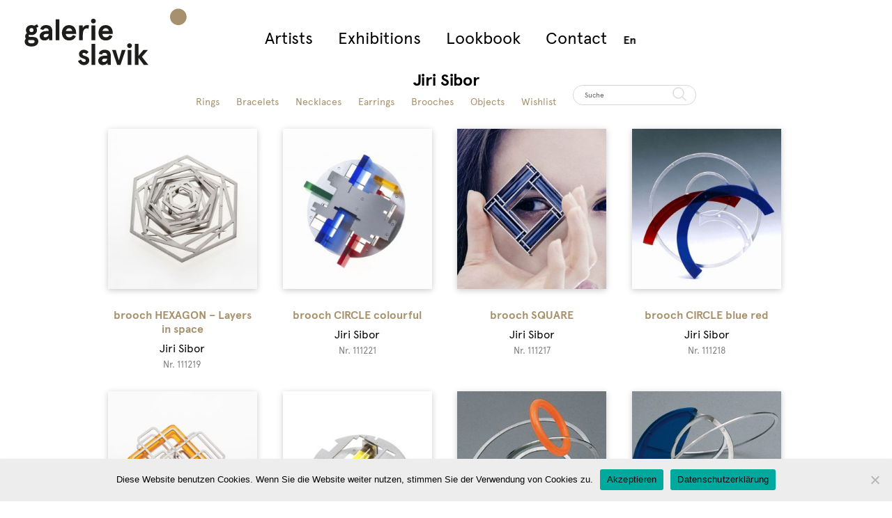

--- FILE ---
content_type: text/html; charset=UTF-8
request_url: https://www.galerie-slavik.com/en/produkt-kategorie/jiri-sibor-artist/
body_size: 20401
content:
<!doctype html>

<html lang="en-US" class="no-js">

	<head>
		
		<!-- Google tag (gtag.js) -->
<script async src="https://www.googletagmanager.com/gtag/js?id=G-122J3X6GL8"></script>
<script>
  window.dataLayer = window.dataLayer || [];
  function gtag(){dataLayer.push(arguments);}
  gtag('js', new Date());

  gtag('config', 'G-122J3X6GL8');
</script>

		<meta charset="UTF-8">

		<title>  Product categories  Jiri Sibor : Galerie Slavik</title>


        <link href="https://www.galerie-slavik.com/wp-content/themes/slaviktheme/img/icons/favicon.ico" rel="shortcut icon">

        <link href="https://www.galerie-slavik.com/wp-content/themes/slaviktheme/img/icons/touch.png" rel="apple-touch-icon-precomposed">



		<meta http-equiv="X-UA-Compatible" content="IE=edge,chrome=1">

		<meta name="viewport" content="width=device-width, initial-scale=1.0">



			<script type="text/javascript">
		/* Google Analytics Opt-Out by WP-Buddy | https://wp-buddy.com/products/plugins/google-analytics-opt-out */
						var gaoop_property = 'G-122J3X6GL8';
		var gaoop_disable_strs = ['ga-disable-' + gaoop_property];
				for (var index = 0; index < disableStrs.length; index++) {
			if (document.cookie.indexOf(disableStrs[index] + '=true') > -1) {
				window[disableStrs[index]] = true; // for Monster Insights
			}
		}

		function gaoop_analytics_optout() {
			for (var index = 0; index < disableStrs.length; index++) {
				document.cookie = disableStrs[index] + '=true; expires=Thu, 31 Dec 2099 23:59:59 UTC; SameSite=Strict; path=/';
				window[disableStrs[index]] = true; // for Monster Insights
			}
			alert('Thank you.');		}
			</script>
	<meta name='robots' content='max-image-preview:large' />
<link rel="alternate" hreflang="en-us" href="https://www.galerie-slavik.com/en/produkt-kategorie/artist/jiri-sibor-artist/" />
<link rel='dns-prefetch' href='//www.galerie-slavik.com' />
<script type="text/javascript">
window._wpemojiSettings = {"baseUrl":"https:\/\/s.w.org\/images\/core\/emoji\/14.0.0\/72x72\/","ext":".png","svgUrl":"https:\/\/s.w.org\/images\/core\/emoji\/14.0.0\/svg\/","svgExt":".svg","source":{"concatemoji":"https:\/\/www.galerie-slavik.com\/wp-includes\/js\/wp-emoji-release.min.js?ver=eb8c8d4ccb2d3bff06a906eaf81056eb"}};
/*! This file is auto-generated */
!function(i,n){var o,s,e;function c(e){try{var t={supportTests:e,timestamp:(new Date).valueOf()};sessionStorage.setItem(o,JSON.stringify(t))}catch(e){}}function p(e,t,n){e.clearRect(0,0,e.canvas.width,e.canvas.height),e.fillText(t,0,0);var t=new Uint32Array(e.getImageData(0,0,e.canvas.width,e.canvas.height).data),r=(e.clearRect(0,0,e.canvas.width,e.canvas.height),e.fillText(n,0,0),new Uint32Array(e.getImageData(0,0,e.canvas.width,e.canvas.height).data));return t.every(function(e,t){return e===r[t]})}function u(e,t,n){switch(t){case"flag":return n(e,"\ud83c\udff3\ufe0f\u200d\u26a7\ufe0f","\ud83c\udff3\ufe0f\u200b\u26a7\ufe0f")?!1:!n(e,"\ud83c\uddfa\ud83c\uddf3","\ud83c\uddfa\u200b\ud83c\uddf3")&&!n(e,"\ud83c\udff4\udb40\udc67\udb40\udc62\udb40\udc65\udb40\udc6e\udb40\udc67\udb40\udc7f","\ud83c\udff4\u200b\udb40\udc67\u200b\udb40\udc62\u200b\udb40\udc65\u200b\udb40\udc6e\u200b\udb40\udc67\u200b\udb40\udc7f");case"emoji":return!n(e,"\ud83e\udef1\ud83c\udffb\u200d\ud83e\udef2\ud83c\udfff","\ud83e\udef1\ud83c\udffb\u200b\ud83e\udef2\ud83c\udfff")}return!1}function f(e,t,n){var r="undefined"!=typeof WorkerGlobalScope&&self instanceof WorkerGlobalScope?new OffscreenCanvas(300,150):i.createElement("canvas"),a=r.getContext("2d",{willReadFrequently:!0}),o=(a.textBaseline="top",a.font="600 32px Arial",{});return e.forEach(function(e){o[e]=t(a,e,n)}),o}function t(e){var t=i.createElement("script");t.src=e,t.defer=!0,i.head.appendChild(t)}"undefined"!=typeof Promise&&(o="wpEmojiSettingsSupports",s=["flag","emoji"],n.supports={everything:!0,everythingExceptFlag:!0},e=new Promise(function(e){i.addEventListener("DOMContentLoaded",e,{once:!0})}),new Promise(function(t){var n=function(){try{var e=JSON.parse(sessionStorage.getItem(o));if("object"==typeof e&&"number"==typeof e.timestamp&&(new Date).valueOf()<e.timestamp+604800&&"object"==typeof e.supportTests)return e.supportTests}catch(e){}return null}();if(!n){if("undefined"!=typeof Worker&&"undefined"!=typeof OffscreenCanvas&&"undefined"!=typeof URL&&URL.createObjectURL&&"undefined"!=typeof Blob)try{var e="postMessage("+f.toString()+"("+[JSON.stringify(s),u.toString(),p.toString()].join(",")+"));",r=new Blob([e],{type:"text/javascript"}),a=new Worker(URL.createObjectURL(r),{name:"wpTestEmojiSupports"});return void(a.onmessage=function(e){c(n=e.data),a.terminate(),t(n)})}catch(e){}c(n=f(s,u,p))}t(n)}).then(function(e){for(var t in e)n.supports[t]=e[t],n.supports.everything=n.supports.everything&&n.supports[t],"flag"!==t&&(n.supports.everythingExceptFlag=n.supports.everythingExceptFlag&&n.supports[t]);n.supports.everythingExceptFlag=n.supports.everythingExceptFlag&&!n.supports.flag,n.DOMReady=!1,n.readyCallback=function(){n.DOMReady=!0}}).then(function(){return e}).then(function(){var e;n.supports.everything||(n.readyCallback(),(e=n.source||{}).concatemoji?t(e.concatemoji):e.wpemoji&&e.twemoji&&(t(e.twemoji),t(e.wpemoji)))}))}((window,document),window._wpemojiSettings);
</script>
<style type="text/css">
img.wp-smiley,
img.emoji {
	display: inline !important;
	border: none !important;
	box-shadow: none !important;
	height: 1em !important;
	width: 1em !important;
	margin: 0 0.07em !important;
	vertical-align: -0.1em !important;
	background: none !important;
	padding: 0 !important;
}
</style>
	<link rel='stylesheet' id='wp-block-library-css' href='https://www.galerie-slavik.com/wp-includes/css/dist/block-library/style.min.css?ver=eb8c8d4ccb2d3bff06a906eaf81056eb' media='all' />
<style id='classic-theme-styles-inline-css' type='text/css'>
/*! This file is auto-generated */
.wp-block-button__link{color:#fff;background-color:#32373c;border-radius:9999px;box-shadow:none;text-decoration:none;padding:calc(.667em + 2px) calc(1.333em + 2px);font-size:1.125em}.wp-block-file__button{background:#32373c;color:#fff;text-decoration:none}
</style>
<style id='global-styles-inline-css' type='text/css'>
body{--wp--preset--color--black: #000000;--wp--preset--color--cyan-bluish-gray: #abb8c3;--wp--preset--color--white: #ffffff;--wp--preset--color--pale-pink: #f78da7;--wp--preset--color--vivid-red: #cf2e2e;--wp--preset--color--luminous-vivid-orange: #ff6900;--wp--preset--color--luminous-vivid-amber: #fcb900;--wp--preset--color--light-green-cyan: #7bdcb5;--wp--preset--color--vivid-green-cyan: #00d084;--wp--preset--color--pale-cyan-blue: #8ed1fc;--wp--preset--color--vivid-cyan-blue: #0693e3;--wp--preset--color--vivid-purple: #9b51e0;--wp--preset--gradient--vivid-cyan-blue-to-vivid-purple: linear-gradient(135deg,rgba(6,147,227,1) 0%,rgb(155,81,224) 100%);--wp--preset--gradient--light-green-cyan-to-vivid-green-cyan: linear-gradient(135deg,rgb(122,220,180) 0%,rgb(0,208,130) 100%);--wp--preset--gradient--luminous-vivid-amber-to-luminous-vivid-orange: linear-gradient(135deg,rgba(252,185,0,1) 0%,rgba(255,105,0,1) 100%);--wp--preset--gradient--luminous-vivid-orange-to-vivid-red: linear-gradient(135deg,rgba(255,105,0,1) 0%,rgb(207,46,46) 100%);--wp--preset--gradient--very-light-gray-to-cyan-bluish-gray: linear-gradient(135deg,rgb(238,238,238) 0%,rgb(169,184,195) 100%);--wp--preset--gradient--cool-to-warm-spectrum: linear-gradient(135deg,rgb(74,234,220) 0%,rgb(151,120,209) 20%,rgb(207,42,186) 40%,rgb(238,44,130) 60%,rgb(251,105,98) 80%,rgb(254,248,76) 100%);--wp--preset--gradient--blush-light-purple: linear-gradient(135deg,rgb(255,206,236) 0%,rgb(152,150,240) 100%);--wp--preset--gradient--blush-bordeaux: linear-gradient(135deg,rgb(254,205,165) 0%,rgb(254,45,45) 50%,rgb(107,0,62) 100%);--wp--preset--gradient--luminous-dusk: linear-gradient(135deg,rgb(255,203,112) 0%,rgb(199,81,192) 50%,rgb(65,88,208) 100%);--wp--preset--gradient--pale-ocean: linear-gradient(135deg,rgb(255,245,203) 0%,rgb(182,227,212) 50%,rgb(51,167,181) 100%);--wp--preset--gradient--electric-grass: linear-gradient(135deg,rgb(202,248,128) 0%,rgb(113,206,126) 100%);--wp--preset--gradient--midnight: linear-gradient(135deg,rgb(2,3,129) 0%,rgb(40,116,252) 100%);--wp--preset--font-size--small: 13px;--wp--preset--font-size--medium: 20px;--wp--preset--font-size--large: 36px;--wp--preset--font-size--x-large: 42px;--wp--preset--spacing--20: 0.44rem;--wp--preset--spacing--30: 0.67rem;--wp--preset--spacing--40: 1rem;--wp--preset--spacing--50: 1.5rem;--wp--preset--spacing--60: 2.25rem;--wp--preset--spacing--70: 3.38rem;--wp--preset--spacing--80: 5.06rem;--wp--preset--shadow--natural: 6px 6px 9px rgba(0, 0, 0, 0.2);--wp--preset--shadow--deep: 12px 12px 50px rgba(0, 0, 0, 0.4);--wp--preset--shadow--sharp: 6px 6px 0px rgba(0, 0, 0, 0.2);--wp--preset--shadow--outlined: 6px 6px 0px -3px rgba(255, 255, 255, 1), 6px 6px rgba(0, 0, 0, 1);--wp--preset--shadow--crisp: 6px 6px 0px rgba(0, 0, 0, 1);}:where(.is-layout-flex){gap: 0.5em;}:where(.is-layout-grid){gap: 0.5em;}body .is-layout-flow > .alignleft{float: left;margin-inline-start: 0;margin-inline-end: 2em;}body .is-layout-flow > .alignright{float: right;margin-inline-start: 2em;margin-inline-end: 0;}body .is-layout-flow > .aligncenter{margin-left: auto !important;margin-right: auto !important;}body .is-layout-constrained > .alignleft{float: left;margin-inline-start: 0;margin-inline-end: 2em;}body .is-layout-constrained > .alignright{float: right;margin-inline-start: 2em;margin-inline-end: 0;}body .is-layout-constrained > .aligncenter{margin-left: auto !important;margin-right: auto !important;}body .is-layout-constrained > :where(:not(.alignleft):not(.alignright):not(.alignfull)){max-width: var(--wp--style--global--content-size);margin-left: auto !important;margin-right: auto !important;}body .is-layout-constrained > .alignwide{max-width: var(--wp--style--global--wide-size);}body .is-layout-flex{display: flex;}body .is-layout-flex{flex-wrap: wrap;align-items: center;}body .is-layout-flex > *{margin: 0;}body .is-layout-grid{display: grid;}body .is-layout-grid > *{margin: 0;}:where(.wp-block-columns.is-layout-flex){gap: 2em;}:where(.wp-block-columns.is-layout-grid){gap: 2em;}:where(.wp-block-post-template.is-layout-flex){gap: 1.25em;}:where(.wp-block-post-template.is-layout-grid){gap: 1.25em;}.has-black-color{color: var(--wp--preset--color--black) !important;}.has-cyan-bluish-gray-color{color: var(--wp--preset--color--cyan-bluish-gray) !important;}.has-white-color{color: var(--wp--preset--color--white) !important;}.has-pale-pink-color{color: var(--wp--preset--color--pale-pink) !important;}.has-vivid-red-color{color: var(--wp--preset--color--vivid-red) !important;}.has-luminous-vivid-orange-color{color: var(--wp--preset--color--luminous-vivid-orange) !important;}.has-luminous-vivid-amber-color{color: var(--wp--preset--color--luminous-vivid-amber) !important;}.has-light-green-cyan-color{color: var(--wp--preset--color--light-green-cyan) !important;}.has-vivid-green-cyan-color{color: var(--wp--preset--color--vivid-green-cyan) !important;}.has-pale-cyan-blue-color{color: var(--wp--preset--color--pale-cyan-blue) !important;}.has-vivid-cyan-blue-color{color: var(--wp--preset--color--vivid-cyan-blue) !important;}.has-vivid-purple-color{color: var(--wp--preset--color--vivid-purple) !important;}.has-black-background-color{background-color: var(--wp--preset--color--black) !important;}.has-cyan-bluish-gray-background-color{background-color: var(--wp--preset--color--cyan-bluish-gray) !important;}.has-white-background-color{background-color: var(--wp--preset--color--white) !important;}.has-pale-pink-background-color{background-color: var(--wp--preset--color--pale-pink) !important;}.has-vivid-red-background-color{background-color: var(--wp--preset--color--vivid-red) !important;}.has-luminous-vivid-orange-background-color{background-color: var(--wp--preset--color--luminous-vivid-orange) !important;}.has-luminous-vivid-amber-background-color{background-color: var(--wp--preset--color--luminous-vivid-amber) !important;}.has-light-green-cyan-background-color{background-color: var(--wp--preset--color--light-green-cyan) !important;}.has-vivid-green-cyan-background-color{background-color: var(--wp--preset--color--vivid-green-cyan) !important;}.has-pale-cyan-blue-background-color{background-color: var(--wp--preset--color--pale-cyan-blue) !important;}.has-vivid-cyan-blue-background-color{background-color: var(--wp--preset--color--vivid-cyan-blue) !important;}.has-vivid-purple-background-color{background-color: var(--wp--preset--color--vivid-purple) !important;}.has-black-border-color{border-color: var(--wp--preset--color--black) !important;}.has-cyan-bluish-gray-border-color{border-color: var(--wp--preset--color--cyan-bluish-gray) !important;}.has-white-border-color{border-color: var(--wp--preset--color--white) !important;}.has-pale-pink-border-color{border-color: var(--wp--preset--color--pale-pink) !important;}.has-vivid-red-border-color{border-color: var(--wp--preset--color--vivid-red) !important;}.has-luminous-vivid-orange-border-color{border-color: var(--wp--preset--color--luminous-vivid-orange) !important;}.has-luminous-vivid-amber-border-color{border-color: var(--wp--preset--color--luminous-vivid-amber) !important;}.has-light-green-cyan-border-color{border-color: var(--wp--preset--color--light-green-cyan) !important;}.has-vivid-green-cyan-border-color{border-color: var(--wp--preset--color--vivid-green-cyan) !important;}.has-pale-cyan-blue-border-color{border-color: var(--wp--preset--color--pale-cyan-blue) !important;}.has-vivid-cyan-blue-border-color{border-color: var(--wp--preset--color--vivid-cyan-blue) !important;}.has-vivid-purple-border-color{border-color: var(--wp--preset--color--vivid-purple) !important;}.has-vivid-cyan-blue-to-vivid-purple-gradient-background{background: var(--wp--preset--gradient--vivid-cyan-blue-to-vivid-purple) !important;}.has-light-green-cyan-to-vivid-green-cyan-gradient-background{background: var(--wp--preset--gradient--light-green-cyan-to-vivid-green-cyan) !important;}.has-luminous-vivid-amber-to-luminous-vivid-orange-gradient-background{background: var(--wp--preset--gradient--luminous-vivid-amber-to-luminous-vivid-orange) !important;}.has-luminous-vivid-orange-to-vivid-red-gradient-background{background: var(--wp--preset--gradient--luminous-vivid-orange-to-vivid-red) !important;}.has-very-light-gray-to-cyan-bluish-gray-gradient-background{background: var(--wp--preset--gradient--very-light-gray-to-cyan-bluish-gray) !important;}.has-cool-to-warm-spectrum-gradient-background{background: var(--wp--preset--gradient--cool-to-warm-spectrum) !important;}.has-blush-light-purple-gradient-background{background: var(--wp--preset--gradient--blush-light-purple) !important;}.has-blush-bordeaux-gradient-background{background: var(--wp--preset--gradient--blush-bordeaux) !important;}.has-luminous-dusk-gradient-background{background: var(--wp--preset--gradient--luminous-dusk) !important;}.has-pale-ocean-gradient-background{background: var(--wp--preset--gradient--pale-ocean) !important;}.has-electric-grass-gradient-background{background: var(--wp--preset--gradient--electric-grass) !important;}.has-midnight-gradient-background{background: var(--wp--preset--gradient--midnight) !important;}.has-small-font-size{font-size: var(--wp--preset--font-size--small) !important;}.has-medium-font-size{font-size: var(--wp--preset--font-size--medium) !important;}.has-large-font-size{font-size: var(--wp--preset--font-size--large) !important;}.has-x-large-font-size{font-size: var(--wp--preset--font-size--x-large) !important;}
.wp-block-navigation a:where(:not(.wp-element-button)){color: inherit;}
:where(.wp-block-post-template.is-layout-flex){gap: 1.25em;}:where(.wp-block-post-template.is-layout-grid){gap: 1.25em;}
:where(.wp-block-columns.is-layout-flex){gap: 2em;}:where(.wp-block-columns.is-layout-grid){gap: 2em;}
.wp-block-pullquote{font-size: 1.5em;line-height: 1.6;}
</style>
<link rel='stylesheet' id='cookie-notice-front-css' href='https://www.galerie-slavik.com/wp-content/plugins/cookie-notice/css/front.min.css?ver=2.4.17' media='all' />
<link rel='stylesheet' id='woocommerce-layout-css' href='https://www.galerie-slavik.com/wp-content/plugins/woocommerce/assets/css/woocommerce-layout.css?ver=8.2.4' media='all' />
<link rel='stylesheet' id='woocommerce-smallscreen-css' href='https://www.galerie-slavik.com/wp-content/plugins/woocommerce/assets/css/woocommerce-smallscreen.css?ver=8.2.4' media='only screen and (max-width: 768px)' />
<link rel='stylesheet' id='woocommerce-general-css' href='https://www.galerie-slavik.com/wp-content/plugins/woocommerce/assets/css/woocommerce.css?ver=8.2.4' media='all' />
<style id='woocommerce-inline-inline-css' type='text/css'>
.woocommerce form .form-row .required { visibility: visible; }
</style>
<link rel='stylesheet' id='wpml-legacy-horizontal-list-0-css' href='https://www.galerie-slavik.com/wp-content/plugins/sitepress-multilingual-cms/templates/language-switchers/legacy-list-horizontal/style.min.css?ver=1' media='all' />
<style id='wpml-legacy-horizontal-list-0-inline-css' type='text/css'>
.wpml-ls-statics-shortcode_actions{background-color:#ffffff;}.wpml-ls-statics-shortcode_actions, .wpml-ls-statics-shortcode_actions .wpml-ls-sub-menu, .wpml-ls-statics-shortcode_actions a {border-color:#cdcdcd;}.wpml-ls-statics-shortcode_actions a, .wpml-ls-statics-shortcode_actions .wpml-ls-sub-menu a, .wpml-ls-statics-shortcode_actions .wpml-ls-sub-menu a:link, .wpml-ls-statics-shortcode_actions li:not(.wpml-ls-current-language) .wpml-ls-link, .wpml-ls-statics-shortcode_actions li:not(.wpml-ls-current-language) .wpml-ls-link:link {color:#444444;background-color:#ffffff;}.wpml-ls-statics-shortcode_actions a, .wpml-ls-statics-shortcode_actions .wpml-ls-sub-menu a:hover,.wpml-ls-statics-shortcode_actions .wpml-ls-sub-menu a:focus, .wpml-ls-statics-shortcode_actions .wpml-ls-sub-menu a:link:hover, .wpml-ls-statics-shortcode_actions .wpml-ls-sub-menu a:link:focus {color:#000000;background-color:#eeeeee;}.wpml-ls-statics-shortcode_actions .wpml-ls-current-language > a {color:#444444;background-color:#ffffff;}.wpml-ls-statics-shortcode_actions .wpml-ls-current-language:hover>a, .wpml-ls-statics-shortcode_actions .wpml-ls-current-language>a:focus {color:#000000;background-color:#eeeeee;}
</style>
<link rel='stylesheet' id='wpml-menu-item-0-css' href='https://www.galerie-slavik.com/wp-content/plugins/sitepress-multilingual-cms/templates/language-switchers/menu-item/style.min.css?ver=1' media='all' />
<link rel='stylesheet' id='normalize-css' href='https://www.galerie-slavik.com/wp-content/themes/slaviktheme/normalize.css?ver=1.0' media='all' />
<link rel='stylesheet' id='html5blank-css' href='https://www.galerie-slavik.com/wp-content/themes/slaviktheme/style.css?ver=1.0' media='all' />
<link rel='stylesheet' id='mm-compiled-options-mobmenu-css' href='https://www.galerie-slavik.com/wp-content/uploads/dynamic-mobmenu.css?ver=2.8.4.3-409' media='all' />
<link rel='stylesheet' id='yith_ywraq_frontend-css' href='https://www.galerie-slavik.com/wp-content/plugins/yith-woocommerce-request-a-quote-premium/assets/css/ywraq-frontend.css?ver=4.25.0' media='all' />
<style id='yith_ywraq_frontend-inline-css' type='text/css'>
:root {
		--ywraq_layout_button_bg_color: rgb(167,145,109);
		--ywraq_layout_button_bg_color_hover: rgb(167,145,109);
		--ywraq_layout_button_border_color: rgb(255,255,255);
		--ywraq_layout_button_border_color_hover: rgb(255,255,255);
		--ywraq_layout_button_color: #ffffff;
		--ywraq_layout_button_color_hover: #ffffff;
		
		--ywraq_checkout_button_bg_color: rgb(167,145,109);
		--ywraq_checkout_button_bg_color_hover: rgb(167,145,109);
		--ywraq_checkout_button_border_color: rgb(255,255,255);
		--ywraq_checkout_button_border_color_hover: rgb(255,255,255);
		--ywraq_checkout_button_color: #ffffff;
		--ywraq_checkout_button_color_hover: #ffffff;
		
		--ywraq_accept_button_bg_color: #0066b4;
		--ywraq_accept_button_bg_color_hover: #044a80;
		--ywraq_accept_button_border_color: #0066b4;
		--ywraq_accept_button_border_color_hover: #044a80;
		--ywraq_accept_button_color: #ffffff;
		--ywraq_accept_button_color_hover: #ffffff;
		
		--ywraq_reject_button_bg_color: transparent;
		--ywraq_reject_button_bg_color_hover: #CC2B2B;
		--ywraq_reject_button_border_color: #CC2B2B;
		--ywraq_reject_button_border_color_hover: #CC2B2B;
		--ywraq_reject_button_color: #CC2B2B;
		--ywraq_reject_button_color_hover: #ffffff;
		}		

</style>
<link rel='stylesheet' id='cssmobmenu-icons-css' href='https://www.galerie-slavik.com/wp-content/plugins/mobile-menu/includes/css/mobmenu-icons.css?ver=eb8c8d4ccb2d3bff06a906eaf81056eb' media='all' />
<link rel='stylesheet' id='cssmobmenu-css' href='https://www.galerie-slavik.com/wp-content/plugins/mobile-menu/includes/css/mobmenu.css?ver=2.8.4.3' media='all' />
<script type='text/javascript' src='https://www.galerie-slavik.com/wp-content/themes/slaviktheme/js/lib/conditionizr-4.3.0.min.js?ver=4.3.0' id='conditionizr-js'></script>
<script type='text/javascript' src='https://www.galerie-slavik.com/wp-content/themes/slaviktheme/js/lib/modernizr-2.7.1.min.js?ver=2.7.1' id='modernizr-js'></script>
<script type='text/javascript' src='https://www.galerie-slavik.com/wp-includes/js/jquery/jquery.min.js?ver=3.7.0' id='jquery-core-js'></script>
<script type='text/javascript' src='https://www.galerie-slavik.com/wp-includes/js/jquery/jquery-migrate.min.js?ver=3.4.1' id='jquery-migrate-js'></script>
<script type='text/javascript' src='https://www.galerie-slavik.com/wp-content/themes/slaviktheme/js/scripts.js?ver=1.0.0' id='html5blankscripts-js'></script>
<script id="cookie-notice-front-js-before" type="text/javascript">
var cnArgs = {"ajaxUrl":"https:\/\/www.galerie-slavik.com\/wp-admin\/admin-ajax.php","nonce":"7511f6f9be","hideEffect":"fade","position":"bottom","onScroll":true,"onScrollOffset":100,"onClick":false,"cookieName":"cookie_notice_accepted","cookieTime":2592000,"cookieTimeRejected":2592000,"globalCookie":false,"redirection":false,"cache":false,"revokeCookies":false,"revokeCookiesOpt":"automatic"};
</script>
<script type='text/javascript' src='https://www.galerie-slavik.com/wp-content/plugins/cookie-notice/js/front.min.js?ver=2.4.17' id='cookie-notice-front-js'></script>
<script type='text/javascript' src='https://www.galerie-slavik.com/wp-content/plugins/woocommerce/assets/js/jquery-blockui/jquery.blockUI.min.js?ver=2.7.0-wc.8.2.4' id='jquery-blockui-js'></script>
<script type='text/javascript' id='wc-add-to-cart-js-extra'>
/* <![CDATA[ */
var wc_add_to_cart_params = {"ajax_url":"\/wp-admin\/admin-ajax.php?lang=en","wc_ajax_url":"\/en\/?wc-ajax=%%endpoint%%","i18n_view_cart":"View cart","cart_url":"https:\/\/www.galerie-slavik.com\/warenkorb\/","is_cart":"","cart_redirect_after_add":"no"};
/* ]]> */
</script>
<script type='text/javascript' src='https://www.galerie-slavik.com/wp-content/plugins/woocommerce/assets/js/frontend/add-to-cart.min.js?ver=8.2.4' id='wc-add-to-cart-js'></script>
<script type='text/javascript' src='https://www.galerie-slavik.com/wp-content/plugins/js_composer/assets/js/vendors/woocommerce-add-to-cart.js?ver=7.6' id='vc_woocommerce-add-to-cart-js-js'></script>
<script type='text/javascript' src='https://www.galerie-slavik.com/wp-content/plugins/mobile-menu/includes/js/mobmenu.js?ver=2.8.4.3' id='mobmenujs-js'></script>
<script></script><link rel="https://api.w.org/" href="https://www.galerie-slavik.com/en/wp-json/" /><link rel="alternate" type="application/json" href="https://www.galerie-slavik.com/en/wp-json/wp/v2/product_cat/211" /><meta name="generator" content="WPML ver:4.6.11 stt:1,3;" />
<style type="text/css">/** Google Analytics Opt Out Custom CSS **/.gaoop {color: #ffffff; line-height: 2; position: fixed; bottom: 0; left: 0; width: 100%; -webkit-box-shadow: 0 4px 15px rgba(0, 0, 0, 0.4); -moz-box-shadow: 0 4px 15px rgba(0, 0, 0, 0.4); box-shadow: 0 4px 15px rgba(0, 0, 0, 0.4); background-color: #0E90D2; padding: 1rem; margin: 0; display: flex; align-items: center; justify-content: space-between; } .gaoop-hidden {display: none; } .gaoop-checkbox:checked + .gaoop {width: auto; right: 0; left: auto; opacity: 0.5; ms-filter: "progid:DXImageTransform.Microsoft.Alpha(Opacity=50)"; filter: alpha(opacity=50); -moz-opacity: 0.5; -khtml-opacity: 0.5; } .gaoop-checkbox:checked + .gaoop .gaoop-close-icon {display: none; } .gaoop-checkbox:checked + .gaoop .gaoop-opt-out-content {display: none; } input.gaoop-checkbox {display: none; } .gaoop a {color: #67C2F0; text-decoration: none; } .gaoop a:hover {color: #ffffff; text-decoration: underline; } .gaoop-info-icon {margin: 0; padding: 0; cursor: pointer; } .gaoop svg {position: relative; margin: 0; padding: 0; width: auto; height: 25px; } .gaoop-close-icon {cursor: pointer; position: relative; opacity: 0.5; ms-filter: "progid:DXImageTransform.Microsoft.Alpha(Opacity=50)"; filter: alpha(opacity=50); -moz-opacity: 0.5; -khtml-opacity: 0.5; margin: 0; padding: 0; text-align: center; vertical-align: top; display: inline-block; } .gaoop-close-icon:hover {z-index: 1; opacity: 1; ms-filter: "progid:DXImageTransform.Microsoft.Alpha(Opacity=100)"; filter: alpha(opacity=100); -moz-opacity: 1; -khtml-opacity: 1; } .gaoop_closed .gaoop-opt-out-link, .gaoop_closed .gaoop-close-icon {display: none; } .gaoop_closed:hover {opacity: 1; ms-filter: "progid:DXImageTransform.Microsoft.Alpha(Opacity=100)"; filter: alpha(opacity=100); -moz-opacity: 1; -khtml-opacity: 1; } .gaoop_closed .gaoop-opt-out-content {display: none; } .gaoop_closed .gaoop-info-icon {width: 100%; } .gaoop-opt-out-content {display: inline-block; vertical-align: top; } .gaoop{
color: #ffffff;
    line-height: 1.2;
font-size: 14px;
    position: fixed;
    bottom: 0;
    left: 0;
    width: 100%;
    -webkit-box-shadow: 0 4px 15px rgb(0 0 0 / 40%);
    -moz-box-shadow: 0 4px 15px rgba(0, 0, 0, 0.4);
    box-shadow: 0 4px 15px rgb(0 0 0 / 40%);
    background-color: #a7906d;
    padding: 1rem;
    margin: 0;
    display: flex;
    align-items: center;
    justify-content: space-between;
height:50px;
}

.gaoop a{
color: #ffffff;
}</style><script src="https://www.google.com/recaptcha/api.js" async defer></script>
	<noscript><style>.woocommerce-product-gallery{ opacity: 1 !important; }</style></noscript>
	<meta name="generator" content="Powered by WPBakery Page Builder - drag and drop page builder for WordPress."/>
<meta name="generator" content="Powered by Slider Revolution 6.6.20 - responsive, Mobile-Friendly Slider Plugin for WordPress with comfortable drag and drop interface." />
<script>function setREVStartSize(e){
			//window.requestAnimationFrame(function() {
				window.RSIW = window.RSIW===undefined ? window.innerWidth : window.RSIW;
				window.RSIH = window.RSIH===undefined ? window.innerHeight : window.RSIH;
				try {
					var pw = document.getElementById(e.c).parentNode.offsetWidth,
						newh;
					pw = pw===0 || isNaN(pw) || (e.l=="fullwidth" || e.layout=="fullwidth") ? window.RSIW : pw;
					e.tabw = e.tabw===undefined ? 0 : parseInt(e.tabw);
					e.thumbw = e.thumbw===undefined ? 0 : parseInt(e.thumbw);
					e.tabh = e.tabh===undefined ? 0 : parseInt(e.tabh);
					e.thumbh = e.thumbh===undefined ? 0 : parseInt(e.thumbh);
					e.tabhide = e.tabhide===undefined ? 0 : parseInt(e.tabhide);
					e.thumbhide = e.thumbhide===undefined ? 0 : parseInt(e.thumbhide);
					e.mh = e.mh===undefined || e.mh=="" || e.mh==="auto" ? 0 : parseInt(e.mh,0);
					if(e.layout==="fullscreen" || e.l==="fullscreen")
						newh = Math.max(e.mh,window.RSIH);
					else{
						e.gw = Array.isArray(e.gw) ? e.gw : [e.gw];
						for (var i in e.rl) if (e.gw[i]===undefined || e.gw[i]===0) e.gw[i] = e.gw[i-1];
						e.gh = e.el===undefined || e.el==="" || (Array.isArray(e.el) && e.el.length==0)? e.gh : e.el;
						e.gh = Array.isArray(e.gh) ? e.gh : [e.gh];
						for (var i in e.rl) if (e.gh[i]===undefined || e.gh[i]===0) e.gh[i] = e.gh[i-1];
											
						var nl = new Array(e.rl.length),
							ix = 0,
							sl;
						e.tabw = e.tabhide>=pw ? 0 : e.tabw;
						e.thumbw = e.thumbhide>=pw ? 0 : e.thumbw;
						e.tabh = e.tabhide>=pw ? 0 : e.tabh;
						e.thumbh = e.thumbhide>=pw ? 0 : e.thumbh;
						for (var i in e.rl) nl[i] = e.rl[i]<window.RSIW ? 0 : e.rl[i];
						sl = nl[0];
						for (var i in nl) if (sl>nl[i] && nl[i]>0) { sl = nl[i]; ix=i;}
						var m = pw>(e.gw[ix]+e.tabw+e.thumbw) ? 1 : (pw-(e.tabw+e.thumbw)) / (e.gw[ix]);
						newh =  (e.gh[ix] * m) + (e.tabh + e.thumbh);
					}
					var el = document.getElementById(e.c);
					if (el!==null && el) el.style.height = newh+"px";
					el = document.getElementById(e.c+"_wrapper");
					if (el!==null && el) {
						el.style.height = newh+"px";
						el.style.display = "block";
					}
				} catch(e){
					console.log("Failure at Presize of Slider:" + e)
				}
			//});
		  };</script>
		<style type="text/css" id="wp-custom-css">
			.category-kuenstler-en .products{
padding-top:40px!important;}

.category-kuenstler-en ul{
margin:0 auto;
font-size:1.6rem;
 max-width: 600px;
}

.category-kuenstler-en ul li{
margin-bottom:20px;
}

.category-kuenstler-en .biografie h2{
padding-bottom:10px;}

.category-kuenstler-en .biografie ul{
margin-bottom:20px;
}

.category-kuenstler-en .biografie ul li{
margin-bottom:6px;
}

.category-kuenstler-en .biografie .zeitraum{
font-weight:700;
}

.produktnummer{
	margin-top:20px
}

.produktnummer{
	color: grey
}

a.button.product_type_simple {
	display:none!important;
	}

.woocommerce ul.products li.product .woocommerce-loop-category__title, .woocommerce ul.products li.product .woocommerce-loop-product__title, .woocommerce ul.products li.product h3 {
	font-size:16px!important;
	}


span.page-numbers, a.page-numbers
{
    font-size: 1.4em;
    padding: 1em;
	display: block;
}

.kuenstler-pagination{
text-align: center;
	}




ul.pagination {
    display: inline-block;
    white-space: nowrap;
    padding: 0;
    clear: both;
    border: 1px solid #cfc8d8;
    border-right: 0;
    margin: 1px;
}

ul.page-numbers li    { 
border-right: 1px solid #cfc8d8;
    padding: 0;
    margin: 0;
    float: left;
    display: inline;
    overflow: hidden;
	display: inline-block;
}

.latest-exhibition .exhibition-image-link {
	    display: flex;
    justify-content: center;
}
.latest-exhibition .exhibition-image-link img {
	margin: 0 auto;
}
.latest-exhibition H1.exhibition-title {
	    display: block !important;
    text-align: left;
    margin-bottom: 0px;
    font-size: 42px !important;
    font-weight: normal;
	    left: 2.5%;
    position: relative;
}

		</style>
		<noscript><style> .wpb_animate_when_almost_visible { opacity: 1; }</style></noscript>
		<script>

        // conditionizr.com

        // configure environment tests

        conditionizr.config({

            assets: 'https://www.galerie-slavik.com/wp-content/themes/slaviktheme',

            tests: {}

        });

        </script>



		<script src="https://ajax.googleapis.com/ajax/libs/jquery/2.2.2/jquery.min.js"></script>

		

		<script>

		

jQuery(window).scroll(function() {    

    var scroll = jQuery(window).scrollTop();



    if (scroll >= 10) {

        jQuery(".header").addClass("header-scroll");

		jQuery(".nav").addClass("nav-scroll");

		jQuery(".logo").addClass("logo-scroll");

    } else {

        jQuery(".header").removeClass("header-scroll");

		jQuery(".nav").removeClass("nav-scroll");

		jQuery(".logo").removeClass("logo-scroll");

    }

});



</script>





	</head>

	<body data-rsssl=1 class="theme-slaviktheme cookies-not-set woocommerce woocommerce-page woocommerce-no-js jiri-sibor-artist mob-menu-slideout-over wpb-js-composer js-comp-ver-7.6 vc_responsive">



		<!-- wrapper -->

		<div class="wrapper">



			<!-- header -->

			<header class="header clear" role="banner">



					<!-- logo -->

					<div class="logo">

					

						<a href="https://www.galerie-slavik.com/en/">

						
							<img src="https://www.galerie-slavik.com/wp-content/themes/slaviktheme/img/logo.svg" alt="Logo" class="logo-img">

						</a>

					</div>

					<a href="#" class="punkt">Punkt</a>

					<!-- /logo -->



					<!-- nav -->

					<nav class="nav" role="navigation">

						<ul><li id="menu-item-9349" class="menu-item menu-item-type-post_type menu-item-object-page menu-item-9349"><a href="https://www.galerie-slavik.com/en/artists/">Artists</a></li>
<li id="menu-item-1809" class="menu-item menu-item-type-post_type menu-item-object-page menu-item-has-children menu-item-1809"><a href="https://www.galerie-slavik.com/en/ausstellungen/">Exhibitions</a>
<ul class="sub-menu">
	<li id="menu-item-1810" class="menu-item menu-item-type-post_type menu-item-object-page menu-item-1810"><a href="https://www.galerie-slavik.com/en/ausstellungen/aktuelle-ausstellungen/">Current Exhibition</a></li>
	<li id="menu-item-1811" class="menu-item menu-item-type-post_type menu-item-object-page menu-item-1811"><a href="https://www.galerie-slavik.com/en/ausstellungen/jahresprogramm/">Annual Programme</a></li>
	<li id="menu-item-1812" class="menu-item menu-item-type-post_type menu-item-object-page menu-item-1812"><a href="https://www.galerie-slavik.com/en/ausstellungen/vergangene-ausstellungen/">Past Exhibitions</a></li>
</ul>
</li>
<li id="menu-item-1969" class="menu-item menu-item-type-custom menu-item-object-custom menu-item-1969"><a href="https://www.galerie-slavik.com/en/shop">Lookbook</a></li>
<li id="menu-item-1760" class="menu-item menu-item-type-post_type menu-item-object-page menu-item-1760"><a href="https://www.galerie-slavik.com/en/gallery/kontakt/">Contact</a></li>
<li id="menu-item-wpml-ls-76-en" class="menu-item-language menu-item-language-current menu-item wpml-ls-slot-76 wpml-ls-item wpml-ls-item-en wpml-ls-current-language wpml-ls-menu-item wpml-ls-first-item wpml-ls-last-item menu-item-type-wpml_ls_menu_item menu-item-object-wpml_ls_menu_item menu-item-wpml-ls-76-en"><a title="En" href="https://www.galerie-slavik.com/en/produkt-kategorie/artist/jiri-sibor-artist/"><span class="wpml-ls-native" lang="en">En</span></a></li>
</ul>
					</nav>

					<!-- /nav -->

					

					



			</header>

			<!-- /header -->

			

			<ul id="menu-shopmenu-en" class="menu"><li id="menu-item-1747" class="menu-item menu-item-type-taxonomy menu-item-object-product_cat menu-item-1747"><a href="https://www.galerie-slavik.com/en/produkt-kategorie/rings/">Rings</a></li>
<li id="menu-item-1748" class="menu-item menu-item-type-taxonomy menu-item-object-product_cat menu-item-1748"><a href="https://www.galerie-slavik.com/en/produkt-kategorie/bracelet/">Bracelets</a></li>
<li id="menu-item-1749" class="menu-item menu-item-type-taxonomy menu-item-object-product_cat menu-item-1749"><a href="https://www.galerie-slavik.com/en/produkt-kategorie/necklace/">Necklaces</a></li>
<li id="menu-item-1750" class="menu-item menu-item-type-taxonomy menu-item-object-product_cat menu-item-1750"><a href="https://www.galerie-slavik.com/en/produkt-kategorie/earrings/">Earrings</a></li>
<li id="menu-item-1751" class="menu-item menu-item-type-taxonomy menu-item-object-product_cat menu-item-1751"><a href="https://www.galerie-slavik.com/en/produkt-kategorie/brooches/">Brooches</a></li>
<li id="menu-item-1752" class="menu-item menu-item-type-taxonomy menu-item-object-product_cat menu-item-1752"><a href="https://www.galerie-slavik.com/en/produkt-kategorie/objects/">Objects</a></li>
<li id="menu-item-1753" class="menu-item menu-item-type-post_type menu-item-object-page menu-item-1753"><a href="https://www.galerie-slavik.com/en/request-a-quote/">Wishlist</a></li>
<li id="menu-item-1754" class="menu-item menu-item-type-gs_sim menu-item-object-gs_sim menu-item-1754"><div data-block-name="yith/search-block" data-size="sm" class="wp-block-yith-search-block alignwide "><div data-block-name="yith/input-block" data-placeholder="Suche" data-placeholder-text-color="rgb(87, 87, 87)" data-input-text-color="rgb(136, 136, 136)" data-input-bg-color="#fff" data-input-bg-focus-color="#fff" data-input-border-color="rgb(216, 216, 216)" data-input-border-focus-color="rgb(124, 124, 124)" data-input-border-size="{&quot;topLeft&quot;:&quot;1px&quot;,&quot;topRight&quot;:&quot;1px&quot;,&quot;bottomLeft&quot;:&quot;1px&quot;,&quot;bottomRight&quot;:&quot;1px&quot;}" data-input-border-radius="{&quot;topLeft&quot;:&quot;20px&quot;,&quot;topRight&quot;:&quot;20px&quot;,&quot;bottomLeft&quot;:&quot;20px&quot;,&quot;bottomRight&quot;:&quot;20px&quot;}" data-submit-style="icon" data-submit-content-color="#DCDCDC" data-submit-content-hover-color="rgb(136, 136, 136)" data-submit-bg-color="#fff" data-submit-bg-hover-color="#fff" data-submit-border-color="#fff" data-submit-border-hover-color="#fff" data-button-label="Search" data-button-border-radius="{&quot;topLeft&quot;:&quot;20px&quot;,&quot;topRight&quot;:&quot;20px&quot;,&quot;bottomLeft&quot;:&quot;20px&quot;,&quot;bottomRight&quot;:&quot;20px&quot;}" data-icon-type="icon-right" class="wp-block-yith-input-block"></div><div data-block-name="yith/filled-block" class="wp-block-yith-filled-block"><div data-block-name="yith/product-results-block" data-show-name="true" data-show-image="true" data-show-price="true" data-show-categories="false" data-show-stock="false" data-show-s-k-u="false" data-show-summary="false" data-show-add-to-cart="false" data-max-results-to-show="3" data-image-position="left" data-layout="list" data-image-size="170" data-limit-summary="false" data-summary-max-word="10" data-product-name-color="rgb(29, 29, 29)" data-price-label="Price:" data-no-results="No results. Try with a different keyword!" data-show-view-all="true" data-show-view-all-text="See all products ({total})" data-show-sale-badge="true" data-show-out-of-stock-badge="true" data-show-featured-badge="true" data-hide-featured-if-on-sale="true" class="wp-block-yith-product-results-block"></div></div></div></li>
</ul>

	<main role="main">
		<!-- section -->
		<section>

			<h1>Jiri Sibor</h1>

		
			<!-- article -->
			<article id="post-0" class="post-0 page type-page status-publish hentry">

				<div class="woocommerce columns-4 "><div class="woocommerce-notices-wrapper"></div><p class="woocommerce-result-count">
	Showing all 15 results</p>
<form class="woocommerce-ordering" method="get">
	<select name="orderby" class="orderby" aria-label="Shop order">
					<option value="popularity" >Sort by popularity</option>
					<option value="date"  selected='selected'>Sort by latest</option>
					<option value="price" >Sort by price: low to high</option>
					<option value="price-desc" >Sort by price: high to low</option>
			</select>
	<input type="hidden" name="paged" value="1" />
	</form>
<ul class="products columns-4">
<li class="product type-product post-10950 status-publish first instock product_cat-artist product_cat-brooches product_cat-jiri-sibor-artist product_cat-nicht-startrotation-en has-post-thumbnail product-type-simple">
	<a href="https://www.galerie-slavik.com/en/produkt/artist/jiri-sibor-artist/brosche-hexagon-layers-in-space-111219/" class="woocommerce-LoopProduct-link woocommerce-loop-product__link"><img width="300" height="300" src="https://www.galerie-slavik.com/wp-content/uploads/2020/10/111219-300x300.jpg" class="attachment-woocommerce_thumbnail size-woocommerce_thumbnail" alt="" decoding="async" loading="lazy" srcset="https://www.galerie-slavik.com/wp-content/uploads/2020/10/111219-300x300.jpg 300w, https://www.galerie-slavik.com/wp-content/uploads/2020/10/111219-100x100.jpg 100w, https://www.galerie-slavik.com/wp-content/uploads/2020/10/111219-600x600.jpg 600w, https://www.galerie-slavik.com/wp-content/uploads/2020/10/111219-150x150.jpg 150w, https://www.galerie-slavik.com/wp-content/uploads/2020/10/111219-250x250.jpg 250w, https://www.galerie-slavik.com/wp-content/uploads/2020/10/111219-768x768.jpg 768w, https://www.galerie-slavik.com/wp-content/uploads/2020/10/111219-700x700.jpg 700w, https://www.galerie-slavik.com/wp-content/uploads/2020/10/111219-120x120.jpg 120w, https://www.galerie-slavik.com/wp-content/uploads/2020/10/111219-500x500.jpg 500w, https://www.galerie-slavik.com/wp-content/uploads/2020/10/111219-800x800.jpg 800w, https://www.galerie-slavik.com/wp-content/uploads/2020/10/111219.jpg 1200w" sizes="(max-width: 300px) 100vw, 300px" /><h2 class="woocommerce-loop-product__title">brooch HEXAGON &#8211; Layers in space</h2>
</a><div class="product-artist">Jiri Sibor</div><div class="product-sku">Nr. 111219</div></li>
<li class="product type-product post-10952 status-publish instock product_cat-artist product_cat-brooches product_cat-jiri-sibor-artist product_cat-nicht-startrotation-en has-post-thumbnail product-type-simple">
	<a href="https://www.galerie-slavik.com/en/produkt/artist/jiri-sibor-artist/brosche-circle-bunt-111221/" class="woocommerce-LoopProduct-link woocommerce-loop-product__link"><img width="300" height="300" src="https://www.galerie-slavik.com/wp-content/uploads/2020/10/111221-300x300.jpg" class="attachment-woocommerce_thumbnail size-woocommerce_thumbnail" alt="" decoding="async" loading="lazy" srcset="https://www.galerie-slavik.com/wp-content/uploads/2020/10/111221-300x300.jpg 300w, https://www.galerie-slavik.com/wp-content/uploads/2020/10/111221-100x100.jpg 100w, https://www.galerie-slavik.com/wp-content/uploads/2020/10/111221-600x600.jpg 600w, https://www.galerie-slavik.com/wp-content/uploads/2020/10/111221-150x150.jpg 150w, https://www.galerie-slavik.com/wp-content/uploads/2020/10/111221-250x250.jpg 250w, https://www.galerie-slavik.com/wp-content/uploads/2020/10/111221-768x767.jpg 768w, https://www.galerie-slavik.com/wp-content/uploads/2020/10/111221-700x699.jpg 700w, https://www.galerie-slavik.com/wp-content/uploads/2020/10/111221-120x120.jpg 120w, https://www.galerie-slavik.com/wp-content/uploads/2020/10/111221-500x500.jpg 500w, https://www.galerie-slavik.com/wp-content/uploads/2020/10/111221-800x800.jpg 800w, https://www.galerie-slavik.com/wp-content/uploads/2020/10/111221.jpg 1200w" sizes="(max-width: 300px) 100vw, 300px" /><h2 class="woocommerce-loop-product__title">brooch CIRCLE colourful</h2>
</a><div class="product-artist">Jiri Sibor</div><div class="product-sku">Nr. 111221</div></li>
<li class="product type-product post-10948 status-publish instock product_cat-artist product_cat-brooches product_cat-jiri-sibor-artist product_cat-nicht-startrotation-en has-post-thumbnail product-type-simple">
	<a href="https://www.galerie-slavik.com/en/produkt/artist/jiri-sibor-artist/brosche-square-mit-modell-111217/" class="woocommerce-LoopProduct-link woocommerce-loop-product__link"><img width="300" height="300" src="https://www.galerie-slavik.com/wp-content/uploads/2020/10/111217-300x300.jpg" class="attachment-woocommerce_thumbnail size-woocommerce_thumbnail" alt="" decoding="async" loading="lazy" srcset="https://www.galerie-slavik.com/wp-content/uploads/2020/10/111217-300x300.jpg 300w, https://www.galerie-slavik.com/wp-content/uploads/2020/10/111217-100x100.jpg 100w, https://www.galerie-slavik.com/wp-content/uploads/2020/10/111217-600x600.jpg 600w, https://www.galerie-slavik.com/wp-content/uploads/2020/10/111217-150x150.jpg 150w, https://www.galerie-slavik.com/wp-content/uploads/2020/10/111217-250x250.jpg 250w, https://www.galerie-slavik.com/wp-content/uploads/2020/10/111217-768x768.jpg 768w, https://www.galerie-slavik.com/wp-content/uploads/2020/10/111217-700x700.jpg 700w, https://www.galerie-slavik.com/wp-content/uploads/2020/10/111217-120x120.jpg 120w, https://www.galerie-slavik.com/wp-content/uploads/2020/10/111217-500x500.jpg 500w, https://www.galerie-slavik.com/wp-content/uploads/2020/10/111217-800x800.jpg 800w, https://www.galerie-slavik.com/wp-content/uploads/2020/10/111217.jpg 1200w" sizes="(max-width: 300px) 100vw, 300px" /><h2 class="woocommerce-loop-product__title">brooch SQUARE</h2>
</a><div class="product-artist">Jiri Sibor</div><div class="product-sku">Nr. 111217</div></li>
<li class="product type-product post-10949 status-publish last instock product_cat-artist product_cat-brooches product_cat-jiri-sibor-artist product_cat-nicht-startrotation-en has-post-thumbnail product-type-simple">
	<a href="https://www.galerie-slavik.com/en/produkt/artist/jiri-sibor-artist/brosche-circle-blau-rot-111218/" class="woocommerce-LoopProduct-link woocommerce-loop-product__link"><img width="300" height="300" src="https://www.galerie-slavik.com/wp-content/uploads/2020/10/111218-300x300.jpg" class="attachment-woocommerce_thumbnail size-woocommerce_thumbnail" alt="" decoding="async" loading="lazy" srcset="https://www.galerie-slavik.com/wp-content/uploads/2020/10/111218-300x300.jpg 300w, https://www.galerie-slavik.com/wp-content/uploads/2020/10/111218-100x100.jpg 100w, https://www.galerie-slavik.com/wp-content/uploads/2020/10/111218-600x600.jpg 600w, https://www.galerie-slavik.com/wp-content/uploads/2020/10/111218-150x150.jpg 150w, https://www.galerie-slavik.com/wp-content/uploads/2020/10/111218-250x250.jpg 250w, https://www.galerie-slavik.com/wp-content/uploads/2020/10/111218-768x768.jpg 768w, https://www.galerie-slavik.com/wp-content/uploads/2020/10/111218-700x700.jpg 700w, https://www.galerie-slavik.com/wp-content/uploads/2020/10/111218-120x120.jpg 120w, https://www.galerie-slavik.com/wp-content/uploads/2020/10/111218-500x500.jpg 500w, https://www.galerie-slavik.com/wp-content/uploads/2020/10/111218-800x800.jpg 800w, https://www.galerie-slavik.com/wp-content/uploads/2020/10/111218.jpg 1200w" sizes="(max-width: 300px) 100vw, 300px" /><h2 class="woocommerce-loop-product__title">brooch CIRCLE blue red</h2>
</a><div class="product-artist">Jiri Sibor</div><div class="product-sku">Nr. 111218</div></li>
<li class="product type-product post-10951 status-publish first instock product_cat-artist product_cat-brooches product_cat-jiri-sibor-artist product_cat-nicht-startrotation-en has-post-thumbnail product-type-simple">
	<a href="https://www.galerie-slavik.com/en/produkt/artist/jiri-sibor-artist/brosche-rechtecke-gelb-111220/" class="woocommerce-LoopProduct-link woocommerce-loop-product__link"><img width="300" height="300" src="https://www.galerie-slavik.com/wp-content/uploads/2020/10/111220-300x300.jpg" class="attachment-woocommerce_thumbnail size-woocommerce_thumbnail" alt="" decoding="async" loading="lazy" srcset="https://www.galerie-slavik.com/wp-content/uploads/2020/10/111220-300x300.jpg 300w, https://www.galerie-slavik.com/wp-content/uploads/2020/10/111220-100x100.jpg 100w, https://www.galerie-slavik.com/wp-content/uploads/2020/10/111220-600x600.jpg 600w, https://www.galerie-slavik.com/wp-content/uploads/2020/10/111220-150x150.jpg 150w, https://www.galerie-slavik.com/wp-content/uploads/2020/10/111220-250x250.jpg 250w, https://www.galerie-slavik.com/wp-content/uploads/2020/10/111220-768x768.jpg 768w, https://www.galerie-slavik.com/wp-content/uploads/2020/10/111220-700x700.jpg 700w, https://www.galerie-slavik.com/wp-content/uploads/2020/10/111220-120x120.jpg 120w, https://www.galerie-slavik.com/wp-content/uploads/2020/10/111220-500x500.jpg 500w, https://www.galerie-slavik.com/wp-content/uploads/2020/10/111220-800x800.jpg 800w, https://www.galerie-slavik.com/wp-content/uploads/2020/10/111220.jpg 1200w" sizes="(max-width: 300px) 100vw, 300px" /><h2 class="woocommerce-loop-product__title">brooch SQUARES &#8211; yellow</h2>
</a><div class="product-artist">Jiri Sibor</div><div class="product-sku">Nr. 111220</div></li>
<li class="product type-product post-6665 status-publish instock product_cat-artist product_cat-brooches product_cat-jiri-sibor-artist product_cat-nicht-startrotation-en has-post-thumbnail product-type-simple">
	<a href="https://www.galerie-slavik.com/en/produkt/artist/jiri-sibor-artist/twisted-circles-111215/" class="woocommerce-LoopProduct-link woocommerce-loop-product__link"><img width="300" height="300" src="https://www.galerie-slavik.com/wp-content/uploads/2016/11/111215-300x300.jpg" class="attachment-woocommerce_thumbnail size-woocommerce_thumbnail" alt="" decoding="async" loading="lazy" srcset="https://www.galerie-slavik.com/wp-content/uploads/2016/11/111215-300x300.jpg 300w, https://www.galerie-slavik.com/wp-content/uploads/2016/11/111215-100x100.jpg 100w, https://www.galerie-slavik.com/wp-content/uploads/2016/11/111215-600x600.jpg 600w, https://www.galerie-slavik.com/wp-content/uploads/2016/11/111215-150x150.jpg 150w, https://www.galerie-slavik.com/wp-content/uploads/2016/11/111215-250x250.jpg 250w, https://www.galerie-slavik.com/wp-content/uploads/2016/11/111215-768x768.jpg 768w, https://www.galerie-slavik.com/wp-content/uploads/2016/11/111215-700x700.jpg 700w, https://www.galerie-slavik.com/wp-content/uploads/2016/11/111215-120x120.jpg 120w, https://www.galerie-slavik.com/wp-content/uploads/2016/11/111215-500x500.jpg 500w, https://www.galerie-slavik.com/wp-content/uploads/2016/11/111215-800x800.jpg 800w, https://www.galerie-slavik.com/wp-content/uploads/2016/11/111215.jpg 1200w" sizes="(max-width: 300px) 100vw, 300px" /><h2 class="woocommerce-loop-product__title">twisted circles</h2>
</a><div class="product-artist">Jiri Sibor</div><div class="product-sku">Nr. 111215</div></li>
<li class="product type-product post-1935 status-publish instock product_cat-artist product_cat-brooches product_cat-jiri-sibor-artist product_cat-nicht-startrotation-en has-post-thumbnail product-type-simple">
	<a href="https://www.galerie-slavik.com/en/produkt/artist/jiri-sibor-artist/brosche-twisted-circles-111207/" class="woocommerce-LoopProduct-link woocommerce-loop-product__link"><img width="300" height="300" src="https://www.galerie-slavik.com/wp-content/uploads/2016/05/111207-300x300.jpg" class="attachment-woocommerce_thumbnail size-woocommerce_thumbnail" alt="" decoding="async" loading="lazy" srcset="https://www.galerie-slavik.com/wp-content/uploads/2016/05/111207-300x300.jpg 300w, https://www.galerie-slavik.com/wp-content/uploads/2016/05/111207-100x100.jpg 100w, https://www.galerie-slavik.com/wp-content/uploads/2016/05/111207-150x150.jpg 150w, https://www.galerie-slavik.com/wp-content/uploads/2016/05/111207-500x500.jpg 500w" sizes="(max-width: 300px) 100vw, 300px" /><h2 class="woocommerce-loop-product__title">brooch &#8220;Twisted circles&#8221;</h2>
</a><div class="product-artist">Jiri Sibor</div><div class="product-sku">Nr. 111207</div></li>
<li class="product type-product post-1936 status-publish last instock product_cat-artist product_cat-brooches product_cat-jiri-sibor-artist product_cat-nicht-startrotation-en has-post-thumbnail product-type-simple">
	<a href="https://www.galerie-slavik.com/en/produkt/artist/jiri-sibor-artist/brosche-twisted-circles-111208/" class="woocommerce-LoopProduct-link woocommerce-loop-product__link"><img width="300" height="300" src="https://www.galerie-slavik.com/wp-content/uploads/2016/05/111208-300x300.jpg" class="attachment-woocommerce_thumbnail size-woocommerce_thumbnail" alt="" decoding="async" loading="lazy" srcset="https://www.galerie-slavik.com/wp-content/uploads/2016/05/111208-300x300.jpg 300w, https://www.galerie-slavik.com/wp-content/uploads/2016/05/111208-100x100.jpg 100w, https://www.galerie-slavik.com/wp-content/uploads/2016/05/111208-150x150.jpg 150w, https://www.galerie-slavik.com/wp-content/uploads/2016/05/111208-500x500.jpg 500w" sizes="(max-width: 300px) 100vw, 300px" /><h2 class="woocommerce-loop-product__title">brooch &#8220;Twisted circles&#8221;</h2>
</a><div class="product-artist">Jiri Sibor</div><div class="product-sku">Nr. 111208</div></li>
<li class="product type-product post-6666 status-publish first instock product_cat-artist product_cat-brooches product_cat-jiri-sibor-artist product_cat-nicht-startrotation-en has-post-thumbnail product-type-simple">
	<a href="https://www.galerie-slavik.com/en/produkt/artist/jiri-sibor-artist/twisted-circles-111216/" class="woocommerce-LoopProduct-link woocommerce-loop-product__link"><img width="300" height="300" src="https://www.galerie-slavik.com/wp-content/uploads/2016/11/111216-300x300.jpg" class="attachment-woocommerce_thumbnail size-woocommerce_thumbnail" alt="" decoding="async" loading="lazy" srcset="https://www.galerie-slavik.com/wp-content/uploads/2016/11/111216-300x300.jpg 300w, https://www.galerie-slavik.com/wp-content/uploads/2016/11/111216-100x100.jpg 100w, https://www.galerie-slavik.com/wp-content/uploads/2016/11/111216-150x150.jpg 150w, https://www.galerie-slavik.com/wp-content/uploads/2016/11/111216-500x500.jpg 500w" sizes="(max-width: 300px) 100vw, 300px" /><h2 class="woocommerce-loop-product__title">twisted circles</h2>
</a><div class="product-artist">Jiri Sibor</div><div class="product-sku">Nr. 111216</div></li>
<li class="product type-product post-1929 status-publish instock product_cat-artist product_cat-jiri-sibor-artist product_cat-necklace product_cat-nicht-startrotation-en has-post-thumbnail product-type-simple">
	<a href="https://www.galerie-slavik.com/en/produkt/artist/jiri-sibor-artist/halsschmuck-2001-111201/" class="woocommerce-LoopProduct-link woocommerce-loop-product__link"><img width="300" height="300" src="https://www.galerie-slavik.com/wp-content/uploads/2016/05/111201-300x300.jpg" class="attachment-woocommerce_thumbnail size-woocommerce_thumbnail" alt="" decoding="async" loading="lazy" srcset="https://www.galerie-slavik.com/wp-content/uploads/2016/05/111201-300x300.jpg 300w, https://www.galerie-slavik.com/wp-content/uploads/2016/05/111201-100x100.jpg 100w, https://www.galerie-slavik.com/wp-content/uploads/2016/05/111201-150x150.jpg 150w, https://www.galerie-slavik.com/wp-content/uploads/2016/05/111201-500x500.jpg 500w" sizes="(max-width: 300px) 100vw, 300px" /><h2 class="woocommerce-loop-product__title">necklace 2001</h2>
</a><div class="product-artist">Jiri Sibor</div><div class="product-sku">Nr. 111201</div></li>
<li class="product type-product post-1930 status-publish instock product_cat-artist product_cat-earrings product_cat-jiri-sibor-artist product_cat-nicht-startrotation-en has-post-thumbnail product-type-simple">
	<a href="https://www.galerie-slavik.com/en/produkt/artist/jiri-sibor-artist/ohrschmuck-twisted-circles-111202/" class="woocommerce-LoopProduct-link woocommerce-loop-product__link"><img width="300" height="300" src="https://www.galerie-slavik.com/wp-content/uploads/2016/05/111202-300x300.jpg" class="attachment-woocommerce_thumbnail size-woocommerce_thumbnail" alt="" decoding="async" loading="lazy" srcset="https://www.galerie-slavik.com/wp-content/uploads/2016/05/111202-300x300.jpg 300w, https://www.galerie-slavik.com/wp-content/uploads/2016/05/111202-100x100.jpg 100w, https://www.galerie-slavik.com/wp-content/uploads/2016/05/111202-150x150.jpg 150w, https://www.galerie-slavik.com/wp-content/uploads/2016/05/111202-500x500.jpg 500w" sizes="(max-width: 300px) 100vw, 300px" /><h2 class="woocommerce-loop-product__title">earrings &#8220;Twisted circles&#8221;</h2>
</a><div class="product-artist">Jiri Sibor</div><div class="product-sku">Nr. 111202</div></li>
<li class="product type-product post-1931 status-publish last instock product_cat-artist product_cat-bracelet product_cat-jiri-sibor-artist product_cat-nicht-startrotation-en has-post-thumbnail product-type-simple">
	<a href="https://www.galerie-slavik.com/en/produkt/artist/jiri-sibor-artist/armschmuck-twisted-circles-111203/" class="woocommerce-LoopProduct-link woocommerce-loop-product__link"><img width="300" height="300" src="https://www.galerie-slavik.com/wp-content/uploads/2016/05/111203-300x300.jpg" class="attachment-woocommerce_thumbnail size-woocommerce_thumbnail" alt="" decoding="async" loading="lazy" srcset="https://www.galerie-slavik.com/wp-content/uploads/2016/05/111203-300x300.jpg 300w, https://www.galerie-slavik.com/wp-content/uploads/2016/05/111203-100x100.jpg 100w, https://www.galerie-slavik.com/wp-content/uploads/2016/05/111203-150x150.jpg 150w, https://www.galerie-slavik.com/wp-content/uploads/2016/05/111203-500x500.jpg 500w" sizes="(max-width: 300px) 100vw, 300px" /><h2 class="woocommerce-loop-product__title">bracelet &#8220;Twisted circles&#8221;</h2>
</a><div class="product-artist">Jiri Sibor</div><div class="product-sku">Nr. 111203</div></li>
<li class="product type-product post-1932 status-publish first instock product_cat-artist product_cat-jiri-sibor-artist product_cat-nicht-startrotation-en product_cat-rings has-post-thumbnail product-type-simple">
	<a href="https://www.galerie-slavik.com/en/produkt/artist/jiri-sibor-artist/ring-twisted-circles-111204/" class="woocommerce-LoopProduct-link woocommerce-loop-product__link"><img width="300" height="300" src="https://www.galerie-slavik.com/wp-content/uploads/2016/05/111204-300x300.jpg" class="attachment-woocommerce_thumbnail size-woocommerce_thumbnail" alt="" decoding="async" loading="lazy" srcset="https://www.galerie-slavik.com/wp-content/uploads/2016/05/111204-300x300.jpg 300w, https://www.galerie-slavik.com/wp-content/uploads/2016/05/111204-100x100.jpg 100w, https://www.galerie-slavik.com/wp-content/uploads/2016/05/111204-150x150.jpg 150w, https://www.galerie-slavik.com/wp-content/uploads/2016/05/111204-500x500.jpg 500w" sizes="(max-width: 300px) 100vw, 300px" /><h2 class="woocommerce-loop-product__title">ring &#8220;Twisted circles&#8221;</h2>
</a><div class="product-artist">Jiri Sibor</div><div class="product-sku">Nr. 111204</div></li>
<li class="product type-product post-1933 status-publish instock product_cat-artist product_cat-brooches product_cat-jiri-sibor-artist product_cat-nicht-startrotation-en has-post-thumbnail product-type-simple">
	<a href="https://www.galerie-slavik.com/en/produkt/artist/jiri-sibor-artist/brosche-twisted-circles-111205/" class="woocommerce-LoopProduct-link woocommerce-loop-product__link"><img width="300" height="300" src="https://www.galerie-slavik.com/wp-content/uploads/2016/05/111205-300x300.jpg" class="attachment-woocommerce_thumbnail size-woocommerce_thumbnail" alt="" decoding="async" loading="lazy" srcset="https://www.galerie-slavik.com/wp-content/uploads/2016/05/111205-300x300.jpg 300w, https://www.galerie-slavik.com/wp-content/uploads/2016/05/111205-100x100.jpg 100w, https://www.galerie-slavik.com/wp-content/uploads/2016/05/111205-150x150.jpg 150w, https://www.galerie-slavik.com/wp-content/uploads/2016/05/111205-500x500.jpg 500w" sizes="(max-width: 300px) 100vw, 300px" /><h2 class="woocommerce-loop-product__title">brooch &#8220;Twisted circles&#8221;</h2>
</a><div class="product-artist">Jiri Sibor</div><div class="product-sku">Nr. 111205</div></li>
<li class="product type-product post-1934 status-publish instock product_cat-artist product_cat-brooches product_cat-jiri-sibor-artist product_cat-nicht-startrotation-en has-post-thumbnail product-type-simple">
	<a href="https://www.galerie-slavik.com/en/produkt/artist/jiri-sibor-artist/brosche-twisted-circles-111206/" class="woocommerce-LoopProduct-link woocommerce-loop-product__link"><img width="300" height="300" src="https://www.galerie-slavik.com/wp-content/uploads/2016/05/111206-300x300.jpg" class="attachment-woocommerce_thumbnail size-woocommerce_thumbnail" alt="" decoding="async" loading="lazy" srcset="https://www.galerie-slavik.com/wp-content/uploads/2016/05/111206-300x300.jpg 300w, https://www.galerie-slavik.com/wp-content/uploads/2016/05/111206-100x100.jpg 100w, https://www.galerie-slavik.com/wp-content/uploads/2016/05/111206-150x150.jpg 150w, https://www.galerie-slavik.com/wp-content/uploads/2016/05/111206-500x500.jpg 500w" sizes="(max-width: 300px) 100vw, 300px" /><h2 class="woocommerce-loop-product__title">brooch &#8220;Twisted circles&#8221;</h2>
</a><div class="product-artist">Jiri Sibor</div><div class="product-sku">Nr. 111206</div></li>
</ul>
</div>
				<div class="comments">
	


</div>

				<br class="clear">

				
			</article>
			<!-- /article -->

		
		
		</section>
		<!-- /section -->
	</main>

<!-- sidebar -->
<aside class="sidebar" role="complementary">

	<!-- search -->
<form class="search" method="get" action="https://www.galerie-slavik.com/en/" role="search">
	<input class="search-input" type="search" name="s" placeholder="Search">
	<button class="search-submit" type="submit" role="button">OK</button>
</form>
<!-- /search -->

	<div class="sidebar-widget">
			</div>

	<div class="sidebar-widget">
			</div>

</aside>
<!-- /sidebar -->

			<!-- footer -->

			<footer class="footer" role="contentinfo">

<div id="footer-sidebar" class="secondary">

<div id="footer-sidebar1">

<aside id="text-5" class="widget widget_text">			<div class="textwidget"><p>Galerie Slavik<br />
Himmelpfortgasse 17<br />
A-1010 Vienna<br />
Austria<br />
<br />
Opening hours:<br />
We-Fr 10-13h &#038; 14-18h,<br />
Sa 11-17h (in July 11-14h)<br />
<br />
+43 1 513 48 12<br />
<a href="mailto:galerie.slavik@vienna.at">galerie.slavik@vienna.at</a><br />
<br />
Galerie Slavik on <a href="https://www.instagram.com/galerie_slavik/">Instagram</a></p>
</div>
		</aside>
</div>

<div id="footer-sidebar2">

<aside id="text-6" class="widget widget_text">			<div class="textwidget"><p>Opening hours:<br />
We-Fr 10-13h &amp; 14-18h,<br />
Sa 11-17h (in July 11-14h)</p>
<p>Galerie Slavik on <a href="https://www.instagram.com/galerie_slavik/">Instagram</a> &amp; <a href="https://www.facebook.com/galerieslavik/">Facebook</a></p>
<p><a href="https://www.galerie-slavik.com/en/imprint/">Imprint</a>, <a href="https://www.galerie-slavik.com/en/privacy/">Privacy</a></p>
</div>
		</aside>
</div>

<div id="footer-sidebar3">


</div>

</div>

				<!-- copyright -->

				<!-- <p class="copyright">

					&copy; 2026 Copyright Galerie Slavik. Powered by
					<a href="//wordpress.org" title="WordPress">WordPress</a> &amp; <a href="//html5blank.com" title="HTML5 Blank">HTML5 Blank</a>.

				</p>-->

				<!-- /copyright -->



			</footer>

			<!-- /footer -->



		</div>

		<!-- /wrapper -->



		
		<script>
			window.RS_MODULES = window.RS_MODULES || {};
			window.RS_MODULES.modules = window.RS_MODULES.modules || {};
			window.RS_MODULES.waiting = window.RS_MODULES.waiting || [];
			window.RS_MODULES.defered = true;
			window.RS_MODULES.moduleWaiting = window.RS_MODULES.moduleWaiting || {};
			window.RS_MODULES.type = 'compiled';
		</script>
		<input type="checkbox" class="gaoop-checkbox" id="gaoop_checkbox" /><div data-gaoop_hide_after_close="1" class="gaoop gaoop-hidden"><label for="gaoop_checkbox" class="gaoop-info-icon" title="Google Analytics Opt-Out Information"><svg aria-hidden="true" focusable="false" data-prefix="fas" data-icon="info-circle" role="img" xmlns="http://www.w3.org/2000/svg" viewBox="0 0 512 512"><path fill="currentColor" d="M256 8C119.043 8 8 119.083 8 256c0 136.997 111.043 248 248 248s248-111.003 248-248C504 119.083 392.957 8 256 8zm0 110c23.196 0 42 18.804 42 42s-18.804 42-42 42-42-18.804-42-42 18.804-42 42-42zm56 254c0 6.627-5.373 12-12 12h-88c-6.627 0-12-5.373-12-12v-24c0-6.627 5.373-12 12-12h12v-64h-12c-6.627 0-12-5.373-12-12v-24c0-6.627 5.373-12 12-12h64c6.627 0 12 5.373 12 12v100h12c6.627 0 12 5.373 12 12v24z"></path></svg></label><div class="gaoop-opt-out-content"><a class="gaoo-opt-out google-analytics-opt-out" href="javascript:gaoop_analytics_optout();">Google Analytics deaktivieren – Opt out of Google Analytics tracking</a></div><label for="gaoop_checkbox" class="gaoop-close-icon" title="Close this and do not ask me again"><svg aria-hidden="true" focusable="false" data-prefix="fas" data-icon="times" role="img" xmlns="http://www.w3.org/2000/svg" viewBox="0 0 352 512"><path fill="currentColor" d="M242.72 256l100.07-100.07c12.28-12.28 12.28-32.19 0-44.48l-22.24-22.24c-12.28-12.28-32.19-12.28-44.48 0L176 189.28 75.93 89.21c-12.28-12.28-32.19-12.28-44.48 0L9.21 111.45c-12.28 12.28-12.28 32.19 0 44.48L109.28 256 9.21 356.07c-12.28 12.28-12.28 32.19 0 44.48l22.24 22.24c12.28 12.28 32.2 12.28 44.48 0L176 322.72l100.07 100.07c12.28 12.28 32.2 12.28 44.48 0l22.24-22.24c12.28-12.28 12.28-32.19 0-44.48L242.72 256z"></path></svg></label></div><div class="mobmenu-overlay"></div><div class="mob-menu-header-holder mobmenu"  data-menu-display="mob-menu-slideout-over" data-open-icon="down-open" data-close-icon="up-open"><div class="mobmenur-container"><a href="#" class="mobmenu-right-bt mobmenu-trigger-action" data-panel-target="mobmenu-right-panel" aria-label="Right Menu Button"><i class="mob-icon-menu mob-menu-icon"></i><i class="mob-icon-cancel-1 mob-cancel-button"></i></a></div></div>				<div class="mobmenu-right-alignment mobmenu-panel mobmenu-right-panel  ">
				<a href="#" class="mobmenu-right-bt" aria-label="Right Menu Button"><i class="mob-icon-cancel-1 mob-cancel-button"></i></a>
					<div class="mobmenu-content">
			<ul id="mobmenuright" class="wp-mobile-menu" role="menubar" aria-label="Main navigation for mobile devices"><li role="none"  class="menu-item menu-item-type-post_type menu-item-object-page menu-item-17118"><a href="https://www.galerie-slavik.com/en/artists/" role="menuitem" class="">Artists</a></li><li role="none"  class="menu-item menu-item-type-post_type menu-item-object-page menu-item-has-children menu-item-1993"><a href="https://www.galerie-slavik.com/en/ausstellungen/" role="menuitem" class="">Exhibitions</a>
<ul  role='menu' class="sub-menu ">
	<li role="none"  class="menu-item menu-item-type-post_type menu-item-object-page menu-item-1994"><a href="https://www.galerie-slavik.com/en/ausstellungen/aktuelle-ausstellungen/" role="menuitem" class="">Current Exhibition</a></li>	<li role="none"  class="menu-item menu-item-type-post_type menu-item-object-page menu-item-1996"><a href="https://www.galerie-slavik.com/en/ausstellungen/jahresprogramm/" role="menuitem" class="">Annual Programme</a></li>	<li role="none"  class="menu-item menu-item-type-post_type menu-item-object-page menu-item-1995"><a href="https://www.galerie-slavik.com/en/ausstellungen/vergangene-ausstellungen/" role="menuitem" class="">Past Exhibitions</a></li></ul>
</li><li role="none"  class="menu-item menu-item-type-custom menu-item-object-custom menu-item-1997"><a href="https://www.galerie-slavik.com/en/shop" role="menuitem" class="">Lookbook</a></li><li role="none"  class="menu-item menu-item-type-post_type menu-item-object-page menu-item-1992"><a href="https://www.galerie-slavik.com/en/gallery/kontakt/" role="menuitem" class="">Contact</a></li><li role="none"  class="menu-item menu-item-type-taxonomy menu-item-object-product_cat menu-item-2000"><a href="https://www.galerie-slavik.com/en/produkt-kategorie/books/" role="menuitem" class="">Books</a></li><li role="none"  class="menu-item menu-item-type-taxonomy menu-item-object-product_cat menu-item-2006"><a href="https://www.galerie-slavik.com/en/produkt-kategorie/rings/" role="menuitem" class="">Rings</a></li><li role="none"  class="menu-item menu-item-type-taxonomy menu-item-object-product_cat menu-item-2001"><a href="https://www.galerie-slavik.com/en/produkt-kategorie/bracelet/" role="menuitem" class="">Bracelets</a></li><li role="none"  class="menu-item menu-item-type-taxonomy menu-item-object-product_cat menu-item-2004"><a href="https://www.galerie-slavik.com/en/produkt-kategorie/necklace/" role="menuitem" class="">Necklaces</a></li><li role="none"  class="menu-item menu-item-type-taxonomy menu-item-object-product_cat menu-item-2003"><a href="https://www.galerie-slavik.com/en/produkt-kategorie/earrings/" role="menuitem" class="">Earrings</a></li><li role="none"  class="menu-item menu-item-type-taxonomy menu-item-object-product_cat menu-item-2002"><a href="https://www.galerie-slavik.com/en/produkt-kategorie/brooches/" role="menuitem" class="">Brooches</a></li><li role="none"  class="menu-item menu-item-type-taxonomy menu-item-object-product_cat menu-item-2005"><a href="https://www.galerie-slavik.com/en/produkt-kategorie/objects/" role="menuitem" class="">Objects</a></li><li role="none"  class="menu-item menu-item-type-post_type menu-item-object-page menu-item-2007"><a href="https://www.galerie-slavik.com/en/request-a-quote/" role="menuitem" class="">Wishlist</a></li><li role="none"  class="menu-item-language menu-item-language-current menu-item wpml-ls-slot-283 wpml-ls-item wpml-ls-item-en wpml-ls-current-language wpml-ls-menu-item wpml-ls-first-item wpml-ls-last-item menu-item-type-wpml_ls_menu_item menu-item-object-wpml_ls_menu_item menu-item-wpml-ls-283-en"><a title="En" href="https://www.galerie-slavik.com/en/produkt-kategorie/artist/jiri-sibor-artist/" role="menuitem" class=""><span class="wpml-ls-native" lang="en">En</span></a></li></ul>
			</div><div class="mob-menu-right-bg-holder"></div></div>

			<script type="text/javascript">
		(function () {
			var c = document.body.className;
			c = c.replace(/woocommerce-no-js/, 'woocommerce-js');
			document.body.className = c;
		})();
	</script>
	<link rel='stylesheet' id='wc-blocks-style-css' href='https://www.galerie-slavik.com/wp-content/plugins/woocommerce/packages/woocommerce-blocks/build/wc-blocks.css?ver=11.1.3' media='all' />
<link rel='stylesheet' id='wc-blocks-style-all-products-css' href='https://www.galerie-slavik.com/wp-content/plugins/woocommerce/packages/woocommerce-blocks/build/all-products.css?ver=11.1.3' media='all' />
<link rel='stylesheet' id='ywcas-blocks-style-frontend-css' href='https://www.galerie-slavik.com/wp-content/plugins/yith-woocommerce-ajax-search/assets/css/frontend.css?ver=2.5.1' media='all' />
<link rel='stylesheet' id='rs-plugin-settings-css' href='https://www.galerie-slavik.com/wp-content/plugins/revslider/public/assets/css/rs6.css?ver=6.6.20' media='all' />
<style id='rs-plugin-settings-inline-css' type='text/css'>
#rs-demo-id {}
</style>
<script type='text/javascript' src='https://www.galerie-slavik.com/wp-content/plugins/google-analytics-opt-out/js/frontend.js?ver=eb8c8d4ccb2d3bff06a906eaf81056eb' id='goop-js'></script>
<script type='text/javascript' src='https://www.galerie-slavik.com/wp-content/plugins/revslider/public/assets/js/rbtools.min.js?ver=6.6.20' defer id='tp-tools-js'></script>
<script type='text/javascript' src='https://www.galerie-slavik.com/wp-content/plugins/revslider/public/assets/js/rs6.min.js?ver=6.6.20' defer id='revmin-js'></script>
<script type='text/javascript' src='https://www.galerie-slavik.com/wp-content/plugins/woocommerce/assets/js/js-cookie/js.cookie.min.js?ver=2.1.4-wc.8.2.4' id='js-cookie-js'></script>
<script type='text/javascript' id='woocommerce-js-extra'>
/* <![CDATA[ */
var woocommerce_params = {"ajax_url":"\/wp-admin\/admin-ajax.php?lang=en","wc_ajax_url":"\/en\/?wc-ajax=%%endpoint%%"};
/* ]]> */
</script>
<script type='text/javascript' src='https://www.galerie-slavik.com/wp-content/plugins/woocommerce/assets/js/frontend/woocommerce.min.js?ver=8.2.4' id='woocommerce-js'></script>
<script type='text/javascript' id='cart-widget-js-extra'>
/* <![CDATA[ */
var actions = {"is_lang_switched":"1","force_reset":"0"};
/* ]]> */
</script>
<script type='text/javascript' src='https://www.galerie-slavik.com/wp-content/plugins/_woocommerce-multilingual/res/js/cart_widget.min.js?ver=5.3.6' id='cart-widget-js' defer data-wp-strategy='defer'></script>
<script type='text/javascript' src='https://www.galerie-slavik.com/wp-includes/js/jquery/ui/core.min.js?ver=1.13.2' id='jquery-ui-core-js'></script>
<script type='text/javascript' src='https://www.galerie-slavik.com/wp-includes/js/jquery/ui/mouse.min.js?ver=1.13.2' id='jquery-ui-mouse-js'></script>
<script type='text/javascript' src='https://www.galerie-slavik.com/wp-includes/js/jquery/ui/resizable.min.js?ver=1.13.2' id='jquery-ui-resizable-js'></script>
<script type='text/javascript' src='https://www.galerie-slavik.com/wp-includes/js/jquery/ui/draggable.min.js?ver=1.13.2' id='jquery-ui-draggable-js'></script>
<script type='text/javascript' src='https://www.galerie-slavik.com/wp-includes/js/jquery/ui/controlgroup.min.js?ver=1.13.2' id='jquery-ui-controlgroup-js'></script>
<script type='text/javascript' src='https://www.galerie-slavik.com/wp-includes/js/jquery/ui/checkboxradio.min.js?ver=1.13.2' id='jquery-ui-checkboxradio-js'></script>
<script type='text/javascript' src='https://www.galerie-slavik.com/wp-includes/js/jquery/ui/button.min.js?ver=1.13.2' id='jquery-ui-button-js'></script>
<script type='text/javascript' src='https://www.galerie-slavik.com/wp-includes/js/jquery/ui/dialog.min.js?ver=1.13.2' id='jquery-ui-dialog-js'></script>
<script type='text/javascript' id='yith_ywraq_frontend-js-extra'>
/* <![CDATA[ */
var ywraq_frontend = {"ajaxurl":"\/en\/?wc-ajax=%%endpoint%%","current_lang":"","no_product_in_list":"<p class=\"ywraq_list_empty_message\">Your list is empty, add products to the list to send a request<p><p class=\"return-to-shop\"><a class=\"button wc-backward\" href=\"https:\/\/www.galerie-slavik.com\/shop\/\">Back to objects<\/a><\/p>","block_loader":"https:\/\/www.galerie-slavik.com\/wp-content\/plugins\/yith-woocommerce-request-a-quote-premium\/assets\/images\/ajax-loader.gif","go_to_the_list":"yes","rqa_url":"https:\/\/www.galerie-slavik.com\/en\/request-a-quote\/","current_user_id":"","hide_price":"1","allow_out_of_stock":"","allow_only_on_out_of_stock":"","select_quantity":"Set at least the quantity for a product","i18n_choose_a_variation":"Please select some product options before adding this product to your quote list.","i18n_out_of_stock":"This Variation is Out of Stock, please select another one.","raq_table_refresh_check":"1","auto_update_cart_on_quantity_change":"1","enable_ajax_loading":"0","widget_classes":".widget_ywraq_list_quote, .widget_ywraq_mini_list_quote","show_form_with_empty_list":"0","mini_list_widget_popup":"1","isCheckout":"","showButtonOnCheckout":"","buttonOnCheckoutStyle":"button","buttonOnCheckoutLabel":"or ask for a quote"};
/* ]]> */
</script>
<script type='text/javascript' src='https://www.galerie-slavik.com/wp-content/plugins/yith-woocommerce-request-a-quote-premium/assets/js/frontend.min.js?ver=4.25.0' id='yith_ywraq_frontend-js'></script>
<script type='text/javascript' src='https://www.galerie-slavik.com/wp-includes/js/dist/vendor/lodash.min.js?ver=4.17.19' id='lodash-js'></script>
<script id="lodash-js-after" type="text/javascript">
window.lodash = _.noConflict();
</script>
<script type='text/javascript' src='https://www.galerie-slavik.com/wp-includes/js/dist/vendor/wp-polyfill-inert.min.js?ver=3.1.2' id='wp-polyfill-inert-js'></script>
<script type='text/javascript' src='https://www.galerie-slavik.com/wp-includes/js/dist/vendor/regenerator-runtime.min.js?ver=0.13.11' id='regenerator-runtime-js'></script>
<script type='text/javascript' src='https://www.galerie-slavik.com/wp-includes/js/dist/vendor/wp-polyfill.min.js?ver=3.15.0' id='wp-polyfill-js'></script>
<script type='text/javascript' src='https://www.galerie-slavik.com/wp-includes/js/dist/vendor/moment.min.js?ver=2.29.4' id='moment-js'></script>
<script id="moment-js-after" type="text/javascript">
moment.updateLocale( 'en_US', {"months":["January","February","March","April","May","June","July","August","September","October","November","December"],"monthsShort":["Jan","Feb","Mar","Apr","May","Jun","Jul","Aug","Sep","Oct","Nov","Dec"],"weekdays":["Sunday","Monday","Tuesday","Wednesday","Thursday","Friday","Saturday"],"weekdaysShort":["Sun","Mon","Tue","Wed","Thu","Fri","Sat"],"week":{"dow":1},"longDateFormat":{"LT":"G:i","LTS":null,"L":null,"LL":"j. F Y","LLL":"F j, Y g:i a","LLLL":null}} );
</script>
<script type='text/javascript' src='https://www.galerie-slavik.com/wp-includes/js/dist/hooks.min.js?ver=c6aec9a8d4e5a5d543a1' id='wp-hooks-js'></script>
<script type='text/javascript' src='https://www.galerie-slavik.com/wp-includes/js/dist/deprecated.min.js?ver=73ad3591e7bc95f4777a' id='wp-deprecated-js'></script>
<script type='text/javascript' src='https://www.galerie-slavik.com/wp-includes/js/dist/date.min.js?ver=505e060585ac0f4b6cb6' id='wp-date-js'></script>
<script id="wp-date-js-after" type="text/javascript">
wp.date.setSettings( {"l10n":{"locale":"en_US","months":["January","February","March","April","May","June","July","August","September","October","November","December"],"monthsShort":["Jan","Feb","Mar","Apr","May","Jun","Jul","Aug","Sep","Oct","Nov","Dec"],"weekdays":["Sunday","Monday","Tuesday","Wednesday","Thursday","Friday","Saturday"],"weekdaysShort":["Sun","Mon","Tue","Wed","Thu","Fri","Sat"],"meridiem":{"am":"am","pm":"pm","AM":"AM","PM":"PM"},"relative":{"future":"%s from now","past":"%s ago"},"startOfWeek":1},"formats":{"time":"G:i","date":"j. F Y","datetime":"F j, Y g:i a","datetimeAbbreviated":"M j, Y g:i a"},"timezone":{"offset":1,"string":"Europe\/Berlin","abbr":"CET"}} );
</script>
<script type='text/javascript' src='https://www.galerie-slavik.com/wp-content/plugins/yith-woocommerce-ajax-search/plugin-fw/dist/lapilli-ui/date/index.js?ver=a688abdf8f9c4a18e904' id='lapilli-ui-date-js'></script>
<script id="lapilli-ui-date-js-after" type="text/javascript">
lapilliUI.date.setLocale( {"options":{"weekStartsOn":1}} );
				lapilliUI.date.setDateFormats( {"year":"Y","month":"F","dayOfMonth":"j","monthShort":"M","weekday":"l","weekdayShort":"D","fullDate":"j. F Y","inputDate":"Y-m-d","monthAndDate":"F j","monthAndYear":"F Y"} );
				lapilliUI.date.setFormatDate( wp.date.format );
</script>
<script type='text/javascript' src='https://www.galerie-slavik.com/wp-includes/js/dist/vendor/react.min.js?ver=18.2.0' id='react-js'></script>
<script type='text/javascript' src='https://www.galerie-slavik.com/wp-content/plugins/yith-woocommerce-ajax-search/plugin-fw/dist/lapilli-ui/styles/index.js?ver=05a5b5e59191f74ac904' id='lapilli-ui-styles-js'></script>
<script type='text/javascript' src='https://www.galerie-slavik.com/wp-includes/js/dist/vendor/react-dom.min.js?ver=18.2.0' id='react-dom-js'></script>
<script type='text/javascript' src='https://www.galerie-slavik.com/wp-content/plugins/yith-woocommerce-ajax-search/plugin-fw/dist/lapilli-ui/components/index.js?ver=fe5275fad0fd47db7c63' id='lapilli-ui-components-js'></script>
<script type='text/javascript' src='https://www.galerie-slavik.com/wp-includes/js/dist/i18n.min.js?ver=7701b0c3857f914212ef' id='wp-i18n-js'></script>
<script id="wp-i18n-js-after" type="text/javascript">
wp.i18n.setLocaleData( { 'text direction\u0004ltr': [ 'ltr' ] } );
</script>
<script type='text/javascript' src='https://www.galerie-slavik.com/wp-includes/js/dist/url.min.js?ver=8814d23f2d64864d280d' id='wp-url-js'></script>
<script type='text/javascript' src='https://www.galerie-slavik.com/wp-includes/js/dist/api-fetch.min.js?ver=0fa4dabf8bf2c7adf21a' id='wp-api-fetch-js'></script>
<script id="wp-api-fetch-js-after" type="text/javascript">
wp.apiFetch.use( wp.apiFetch.createRootURLMiddleware( "https://www.galerie-slavik.com/en/wp-json/" ) );
wp.apiFetch.nonceMiddleware = wp.apiFetch.createNonceMiddleware( "a1eae0588b" );
wp.apiFetch.use( wp.apiFetch.nonceMiddleware );
wp.apiFetch.use( wp.apiFetch.mediaUploadMiddleware );
wp.apiFetch.nonceEndpoint = "https://www.galerie-slavik.com/wp-admin/admin-ajax.php?action=rest-nonce";
</script>
<script type='text/javascript' src='https://www.galerie-slavik.com/wp-includes/js/dist/dom-ready.min.js?ver=392bdd43726760d1f3ca' id='wp-dom-ready-js'></script>
<script type='text/javascript' src='https://www.galerie-slavik.com/wp-includes/js/dist/a11y.min.js?ver=7032343a947cfccf5608' id='wp-a11y-js'></script>
<script type='text/javascript' src='https://www.galerie-slavik.com/wp-includes/js/dist/dom.min.js?ver=845eabf47b55af03adfa' id='wp-dom-js'></script>
<script type='text/javascript' src='https://www.galerie-slavik.com/wp-includes/js/dist/escape-html.min.js?ver=03e27a7b6ae14f7afaa6' id='wp-escape-html-js'></script>
<script type='text/javascript' src='https://www.galerie-slavik.com/wp-includes/js/dist/element.min.js?ver=ed1c7604880e8b574b40' id='wp-element-js'></script>
<script type='text/javascript' src='https://www.galerie-slavik.com/wp-includes/js/dist/is-shallow-equal.min.js?ver=20c2b06ecf04afb14fee' id='wp-is-shallow-equal-js'></script>
<script type='text/javascript' src='https://www.galerie-slavik.com/wp-includes/js/dist/keycodes.min.js?ver=3460bd0fac9859d6886c' id='wp-keycodes-js'></script>
<script type='text/javascript' src='https://www.galerie-slavik.com/wp-includes/js/dist/priority-queue.min.js?ver=422e19e9d48b269c5219' id='wp-priority-queue-js'></script>
<script type='text/javascript' src='https://www.galerie-slavik.com/wp-includes/js/dist/compose.min.js?ver=9424edf50a26435105c0' id='wp-compose-js'></script>
<script type='text/javascript' src='https://www.galerie-slavik.com/wp-includes/js/dist/html-entities.min.js?ver=36a4a255da7dd2e1bf8e' id='wp-html-entities-js'></script>
<script type='text/javascript' src='https://www.galerie-slavik.com/wp-includes/js/dist/primitives.min.js?ver=b90ba9340ccd8dae04b5' id='wp-primitives-js'></script>
<script type='text/javascript' src='https://www.galerie-slavik.com/wp-includes/js/dist/private-apis.min.js?ver=c7aedd57ea3c9b334e7d' id='wp-private-apis-js'></script>
<script type='text/javascript' src='https://www.galerie-slavik.com/wp-includes/js/dist/redux-routine.min.js?ver=0be1b2a6a79703e28531' id='wp-redux-routine-js'></script>
<script type='text/javascript' src='https://www.galerie-slavik.com/wp-includes/js/dist/data.min.js?ver=ff7eb3945f963be850ff' id='wp-data-js'></script>
<script id="wp-data-js-after" type="text/javascript">
( function() {
	var userId = 0;
	var storageKey = "WP_DATA_USER_" + userId;
	wp.data
		.use( wp.data.plugins.persistence, { storageKey: storageKey } );
} )();
</script>
<script type='text/javascript' src='https://www.galerie-slavik.com/wp-includes/js/dist/rich-text.min.js?ver=477e6aed00daeb0e4ab6' id='wp-rich-text-js'></script>
<script type='text/javascript' src='https://www.galerie-slavik.com/wp-includes/js/dist/warning.min.js?ver=4acee5fc2fd9a24cefc2' id='wp-warning-js'></script>
<script type='text/javascript' src='https://www.galerie-slavik.com/wp-includes/js/dist/components.min.js?ver=2b6a7c11f8f33ae48ab1' id='wp-components-js'></script>
<script id="ywcas-block-settings-js-before" type="text/javascript">
var ywcasSettings = ywcasSettings || JSON.parse( decodeURIComponent( '%7B%22ajaxURL%22%3A%22%5C%2Fen%5C%2F%3Fwc-ajax%3D%25%25endpoint%25%25%22%2C%22ajaxNonce%22%3A%2225dbe84ace%22%2C%22wcData%22%3A%7B%22currency%22%3A%7B%22code%22%3A%22EUR%22%2C%22decimals%22%3A2%2C%22symbol%22%3A%22%5Cu20ac%22%2C%22decimal_sep%22%3A%22.%22%2C%22thousand_sep%22%3A%22%2C%22%2C%22format%22%3A%22%25v%25s%22%7D%2C%22placeholderImageSrc%22%3A%22https%3A%5C%2F%5C%2Fwww.galerie-slavik.com%5C%2Fwp-content%5C%2Fuploads%5C%2Fwoocommerce-placeholder-300x300.png%22%2C%22discountRoundingMode%22%3A%22half-down%22%7D%2C%22ywcasBuildBlockURL%22%3A%22https%3A%5C%2F%5C%2Fwww.galerie-slavik.com%5C%2Fwp-content%5C%2Fplugins%5C%2Fyith-woocommerce-ajax-search%5C%2Fassets%5C%2Fjs%5C%2Fblocks%5C%2Fbuild%5C%2F%22%2C%22siteURL%22%3A%22https%3A%5C%2F%5C%2Fwww.galerie-slavik.com%5C%2Fen%5C%2F%22%2C%22lang%22%3A%22en_US%22%2C%22addToCartLabel%22%3A%22Add%20to%20cart%22%2C%22readMoreLabel%22%3A%22Read%20more%22%2C%22selectOptionsLabel%22%3A%22Select%20options%22%2C%22inStockLabel%22%3A%22In%20stock%22%2C%22outOfStockLabel%22%3A%22Out%20of%20stock%22%2C%22skuLabel%22%3A%22SKU%3A%20%22%2C%22showAutoComplete%22%3A%22yes%22%2C%22minChars%22%3A%2210%22%2C%22classicDefaultSettings%22%3A%7B%22placeholder%22%3A%22Search%20for%20products...%22%2C%22submitLabel%22%3A%22Search%22%2C%22showName%22%3Atrue%2C%22showThumb%22%3Atrue%2C%22showPrice%22%3Atrue%2C%22showStock%22%3Afalse%2C%22showSku%22%3Afalse%2C%22showExcerpt%22%3Afalse%2C%22showAddToCart%22%3Afalse%2C%22showCategory%22%3Afalse%2C%22nameColor%22%3A%22rgb%2829%2C%2029%2C%2029%29%22%2C%22thumbPosition%22%3A%22left%22%2C%22thumbSize%22%3A170%2C%22priceLabel%22%3A%22Price%3A%22%2C%22limitSummary%22%3Afalse%2C%22excerptNumWords%22%3A10%2C%22layout%22%3A%22list%22%2C%22maxResults%22%3A5%2C%22showViewAll%22%3Afalse%2C%22viewAllLabel%22%3A%22See%20all%20products%20%28%7Btotal%7D%29%22%2C%22saleBadgeLabel%22%3A%22On%20Sale%22%2C%22showSaleBadge%22%3Atrue%2C%22saleBadgeColors%22%3A%7B%22bgcolor%22%3A%22%237eb742%22%2C%22color%22%3A%22%23ffffff%22%7D%2C%22saleOutOfStockLabel%22%3A%22Out%20of%20stock%22%2C%22showOutOfStockBadge%22%3Atrue%2C%22outOfStockBadgeColors%22%3A%7B%22bgcolor%22%3A%22%237a7a7a%22%2C%22color%22%3A%22%23ffffff%22%7D%2C%22saleFeaturedLabel%22%3A%22Featured%22%2C%22showFeaturedBadge%22%3Atrue%2C%22featuredBadgeColors%22%3A%7B%22bgcolor%22%3A%22%23c0392b%22%2C%22color%22%3A%22%23ffffff%22%7D%2C%22hideFeaturedIfOnSale%22%3Atrue%2C%22searchFormColors%22%3A%7B%22placeholder%22%3A%22rgb%2887%2C%2087%2C%2087%29%22%2C%22text%22%3A%22rgb%28136%2C%20136%2C%20136%29%22%2C%22background%22%3A%22%23fff%22%2C%22backgroundFocus%22%3A%22%23fff%22%2C%22border%22%3A%22rgb%28216%2C%20216%2C%20216%29%22%2C%22borderFocus%22%3A%22rgb%28124%2C%20124%2C%20124%29%22%7D%2C%22searchFormBorderRadius%22%3A20%2C%22searchSubmitStyle%22%3A%22icon%22%2C%22searchSubmitColors%22%3A%7B%22icon%22%3A%22%23DCDCDC%22%2C%22icon-hover%22%3A%22rgb%28136%2C%20136%2C%20136%29%22%2C%22background%22%3A%22%23fff%22%2C%22background-hover%22%3A%22%23fff%22%2C%22border%22%3A%22%23fff%22%2C%22border-hover%22%3A%22%23fff%22%7D%2C%22showHistory%22%3Atrue%2C%22maxHistoryResults%22%3A3%2C%22historyLabel%22%3A%22Latest%20searches%22%2C%22showPopular%22%3Atrue%2C%22maxPopularResults%22%3A3%2C%22popularLabel%22%3A%22Trending%22%2C%22noResultsLabel%22%3A%22No%20results.%20Try%20with%20a%20different%20keyword%21%22%2C%22relatedLabel%22%3A%22Related%20content%22%2C%22relatedPostType%22%3A%5B%5D%2C%22maxRelatedResults%22%3A3%2C%22relateBgColor%22%3A%22%23f1f1f1%22%7D%2C%22popularSearches%22%3A%5B%5D%2C%22historySearches%22%3A%5B%5D%2C%22singleResultLabel%22%3A%22%251%24s%20result%20for%20%5C%22%252%24s%5C%22%22%2C%22pluralResultLabel%22%3A%22%251%24s%20results%20for%20%5C%22%252%24s%5C%22%22%2C%22fuzzyResults%22%3A%22Results%20for%20%5C%22%25s%5C%22%22%2C%22deleteAll%22%3A%22Delete%20all%22%2C%22inCategoryString%22%3A%22in%22%2C%22mobileBreakPoint%22%3A%22600px%22%7D' ) );
</script>
<script type='text/javascript' src='https://www.galerie-slavik.com/wp-content/plugins/yith-woocommerce-ajax-search/assets/js/blocks/build/ywcas-settings.js?ver=562a482b9135b145c3d7' id='ywcas-block-settings-js'></script>
<script type='text/javascript' src='https://www.galerie-slavik.com/wp-content/plugins/yith-woocommerce-ajax-search/assets/js/blocks/build/ywcas-blocks-data.js?ver=2671156d40919bf57f17' id='ywcas-blocks-data-store-js'></script>
<script type='text/javascript' src='https://www.galerie-slavik.com/wp-content/plugins/yith-woocommerce-ajax-search/assets/js/blocks/build/ywcas-blocks-registry.js?ver=d1abe57f0352bfd9ee68' id='ywcas-blocks-registry-js'></script>
<script type='text/javascript' src='https://www.galerie-slavik.com/wp-content/plugins/woocommerce/assets/js/accounting/accounting.min.js?ver=0.4.2' id='accounting-js'></script>
<script type='text/javascript' src='https://www.galerie-slavik.com/wp-content/plugins/yith-woocommerce-ajax-search/assets/js/blocks/build/search-block-frontend.js?ver=c275d126ace847c90e77' id='ywcas-search-block-block-frontend-js'></script>
<script></script>
		<!-- Cookie Notice plugin v2.4.17 by Hu-manity.co https://hu-manity.co/ -->
		<div id="cookie-notice" role="dialog" class="cookie-notice-hidden cookie-revoke-hidden cn-position-bottom" aria-label="Cookie Notice" style="background-color: rgba(237,237,237,1);"><div class="cookie-notice-container" style="color: #050505"><span id="cn-notice-text" class="cn-text-container">Diese Website benutzen Cookies. Wenn Sie die Website weiter nutzen, stimmen Sie der Verwendung von Cookies zu. </span><span id="cn-notice-buttons" class="cn-buttons-container"><a href="#" id="cn-accept-cookie" data-cookie-set="accept" class="cn-set-cookie cn-button" aria-label="Akzeptieren" style="background-color: #00a99d">Akzeptieren</a><a href="https://www.galerie-slavik.com/en/imprint/" target="_blank" id="cn-more-info" class="cn-more-info cn-button" aria-label="Datenschutzerklärung" style="background-color: #00a99d">Datenschutzerklärung</a></span><span id="cn-close-notice" data-cookie-set="accept" class="cn-close-icon" title="No"></span></div>
			
		</div>
		<!-- / Cookie Notice plugin -->









	</body>

</html>

